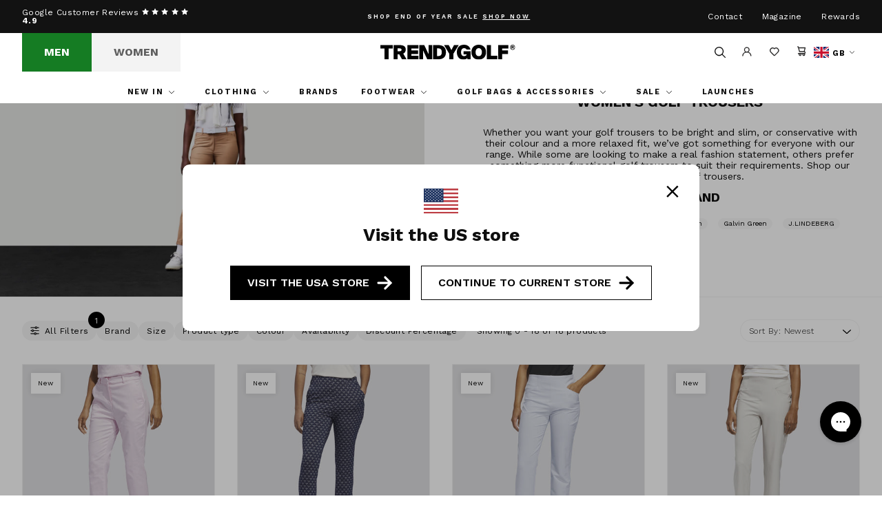

--- FILE ---
content_type: application/javascript; charset=utf-8
request_url: https://cdn-widgetsrepository.yotpo.com/v1/loader/zZ2XSzaVXhhi-4I7UGq5qg
body_size: 21627
content:

if (typeof (window) !== 'undefined' && window.performance && window.performance.mark) {
  window.performance.mark('yotpo:loader:loaded');
}
var yotpoWidgetsContainer = yotpoWidgetsContainer || { guids: {} };
(function(){
    var guid = "zZ2XSzaVXhhi-4I7UGq5qg";
    var loader = {
        loadDep: function (link, onLoad, strategy) {
            var script = document.createElement('script');
            script.onload = onLoad || function(){};
            script.src = link;
            if (strategy === 'defer') {
                script.defer = true;
            } else if (strategy === 'async') {
                script.async = true;
            }
            script.setAttribute("type", "text/javascript");
            script.setAttribute("charset", "utf-8");
            document.head.appendChild(script);
        },
        config: {
            data: {
                guid: guid
            },
            widgets: {
            
                "1074953": {
                    instanceId: "1074953",
                    instanceVersionId: "356800952",
                    templateAssetUrl: "https://cdn-widgetsrepository.yotpo.com/widget-assets/widget-referral-widget/app.v2.5.19-7355.js",
                    cssOverrideAssetUrl: "",
                    customizationCssUrl: "",
                    customizations: {
                      "background-color": "#F6F1EE",
                      "background-image-url": "https://cdn-widget-assets.yotpo.com/widget-referral-widget/customizations/defaults/background-image.jpg",
                      "customer-email-view-button-text": "Next",
                      "customer-email-view-description": "Give your friends $10 off their first order of $5, and get 500 points for each successful referral.",
                      "customer-email-view-header": "Refer a Friend",
                      "customer-email-view-input-placeholder": "Your email address",
                      "customer-email-view-title": "GIVE $10, GET 500 POINTS",
                      "customer-name-view-input-placeholder": "Your first name",
                      "default-toggle": true,
                      "description-color": "#6C6C6C",
                      "description-font-size": "16px",
                      "final-view-button-text": "REFER MORE FRIENDS",
                      "final-view-description": "Remind your friends to check their email",
                      "final-view-error-description": "We were unable to share the referral link. Go back to the previous step to try again.",
                      "final-view-error-text": "GO BACK",
                      "final-view-error-title": "Something went wrong",
                      "final-view-title": "THANKS FOR REFERRING",
                      "fonts-primary-font-name-and-url": "Poppins@600|https://cdn-widgetsrepository.yotpo.com/web-fonts/css/poppins/v1/poppins_600.css",
                      "fonts-secondary-font-name-and-url": "Poppins@400|https://cdn-widgetsrepository.yotpo.com/web-fonts/css/poppins/v1/poppins_400.css",
                      "header-color": "#000000",
                      "header-font-size": "16px",
                      "main-share-option-desktop": "main_share_email",
                      "main-share-option-mobile": "main_share_sms",
                      "more-share-ways-text": "MORE WAYS TO SHARE",
                      "next-button-background-color": "#0F8383",
                      "next-button-font-size": "16px",
                      "next-button-size": "standard",
                      "next-button-text-color": "#FFFFFF",
                      "next-button-type": "rounded_filled_rectangle",
                      "referral-history-completed-points-text": "{{points}} POINTS",
                      "referral-history-completed-status-type": "text",
                      "referral-history-confirmed-status": "Completed",
                      "referral-history-pending-status": "Pending",
                      "referral-history-redeem-text": "You can redeem your points for a reward, or apply your reward code at checkout.",
                      "referral-history-sumup-line-points-text": "{{points}} POINTS",
                      "referral-history-sumup-line-text": "Your Rewards",
                      "referral-views-button-text": "Next",
                      "referral-views-copy-link-button-text": "Copy link",
                      "referral-views-description": "Give your friends $10 off their first order of $5, and get 500 points for each successful referral.",
                      "referral-views-email-share-body": "How does a discount off your first order at {{company_name}} sound? Use the link below and once you've shopped, I'll get a reward too.\n{{referral_link}}",
                      "referral-views-email-share-subject": "Discount to a Store You'll Love!",
                      "referral-views-email-share-type": "marketing_email",
                      "referral-views-friends-input-placeholder": "Friend’s email address",
                      "referral-views-header": "Refer a Friend",
                      "referral-views-personal-email-button-text": "Share via email",
                      "referral-views-sms-button-text": "Share via SMS",
                      "referral-views-title": "GIVE $10, GET 500 POINTS",
                      "referral-views-whatsapp-button-text": "Share via WhatsApp",
                      "share-allow-copy-link": true,
                      "share-allow-email": true,
                      "share-allow-facebook": true,
                      "share-allow-sms": true,
                      "share-allow-twitter": true,
                      "share-allow-whatsapp": true,
                      "share-facebook-header": "Get a discount and shop today!",
                      "share-facebook-image-url": "",
                      "share-headline-text-color": "#6C6C6C",
                      "share-icons-color": "black",
                      "share-settings-copyLink": true,
                      "share-settings-default-checkbox": true,
                      "share-settings-default-mobile-checkbox": true,
                      "share-settings-email": true,
                      "share-settings-facebook": true,
                      "share-settings-fbMessenger": true,
                      "share-settings-mobile-copyLink": true,
                      "share-settings-mobile-email": true,
                      "share-settings-mobile-facebook": true,
                      "share-settings-mobile-fbMessenger": true,
                      "share-settings-mobile-sms": true,
                      "share-settings-mobile-twitter": true,
                      "share-settings-mobile-whatsapp": true,
                      "share-settings-twitter": true,
                      "share-settings-whatsapp": true,
                      "share-sms-message": "I love {{company_name}}! Shop using my link to get a discount {{referral_link}}",
                      "share-twitter-message": "These guys are great! Get a discount using my link: ",
                      "share-whatsapp-message": "I love {{company_name}}! Shop using my link to get a discount {{referral_link}}",
                      "tab-size": "small",
                      "tab-type": "lower_line",
                      "tab-view-primary-tab-text": "Refer a Friend",
                      "tab-view-secondary-tab-text": "Your Referrals",
                      "tile-color": "#F6F1EE",
                      "title-color": "#000000",
                      "title-font-size": "26px",
                      "view-exit-intent-enabled": false,
                      "view-exit-intent-mobile-timeout-ms": 10000,
                      "view-is-popup": false,
                      "view-layout": "left",
                      "view-popup-delay-ms": 0,
                      "view-show-customer-name": "false",
                      "view-show-popup-on-exit": false,
                      "view-show-referral-history": false,
                      "view-table-rectangular-dark-pending-color": "rgba( 0, 0, 0, 0.6 )",
                      "view-table-rectangular-light-pending-color": "#FFFFFF",
                      "view-table-selected-color": "#0F8383",
                      "view-table-theme": "dark",
                      "view-table-type": "lines"
                    },
                    staticContent: {
                      "companyName": "Trendy Golf UK",
                      "cssEditorEnabled": true,
                      "currency": "GBP",
                      "hasPrimaryFontsFeature": true,
                      "isHidden": false,
                      "isMultiCurrencyEnabled": false,
                      "merchantId": "129048",
                      "migrateTabColorToBackground": true,
                      "platformName": "shopify",
                      "referralHistoryEnabled": true,
                      "referralHost": "http://rwrd.io"
                    },
                    className: "ReferralWidget",
                    dependencyGroupId: 2
                },
            
                "1074952": {
                    instanceId: "1074952",
                    instanceVersionId: "356800935",
                    templateAssetUrl: "https://cdn-widgetsrepository.yotpo.com/widget-assets/widget-referral-widget/app.v2.5.19-7355.js",
                    cssOverrideAssetUrl: "",
                    customizationCssUrl: "",
                    customizations: {
                      "background-color": "#F6F1EE",
                      "background-image-url": "https://cdn-widget-assets.yotpo.com/widget-referral-widget/customizations/defaults/background-image.jpg",
                      "customer-email-view-button-text": "Next",
                      "customer-email-view-description": "Give your friends $10 off their first order of $5, and get 500 points for each successful referral.",
                      "customer-email-view-header": "Refer a Friend",
                      "customer-email-view-input-placeholder": "Your email address",
                      "customer-email-view-title": "GIVE $10, GET 500 POINTS",
                      "customer-name-view-input-placeholder": "Your first name",
                      "default-toggle": true,
                      "description-color": "#6C6C6C",
                      "description-font-size": "16px",
                      "final-view-button-text": "REFER MORE FRIENDS",
                      "final-view-description": "Remind your friends to check their email",
                      "final-view-error-description": "We were unable to share the referral link. Go back to the previous step to try again.",
                      "final-view-error-text": "GO BACK",
                      "final-view-error-title": "Something went wrong",
                      "final-view-title": "THANKS FOR REFERRING",
                      "fonts-primary-font-name-and-url": "Poppins@600|https://cdn-widgetsrepository.yotpo.com/web-fonts/css/poppins/v1/poppins_600.css",
                      "fonts-secondary-font-name-and-url": "Poppins@400|https://cdn-widgetsrepository.yotpo.com/web-fonts/css/poppins/v1/poppins_400.css",
                      "header-color": "#000000",
                      "header-font-size": "16px",
                      "main-share-option-desktop": "main_share_email",
                      "main-share-option-mobile": "main_share_sms",
                      "more-share-ways-text": "MORE WAYS TO SHARE",
                      "next-button-background-color": "#0F8383",
                      "next-button-font-size": "16px",
                      "next-button-size": "standard",
                      "next-button-text-color": "#FFFFFF",
                      "next-button-type": "rounded_filled_rectangle",
                      "referral-history-completed-points-text": "{{points}} POINTS",
                      "referral-history-completed-status-type": "text",
                      "referral-history-confirmed-status": "Completed",
                      "referral-history-pending-status": "Pending",
                      "referral-history-redeem-text": "You can redeem your points for a reward, or apply your reward code at checkout.",
                      "referral-history-sumup-line-points-text": "{{points}} POINTS",
                      "referral-history-sumup-line-text": "Your Rewards",
                      "referral-views-button-text": "Next",
                      "referral-views-copy-link-button-text": "Copy link",
                      "referral-views-description": "Give your friends $10 off their first order of $5, and get 500 points for each successful referral.",
                      "referral-views-email-share-body": "How does a discount off your first order at {{company_name}} sound? Use the link below and once you've shopped, I'll get a reward too.\n{{referral_link}}",
                      "referral-views-email-share-subject": "Discount to a Store You'll Love!",
                      "referral-views-email-share-type": "marketing_email",
                      "referral-views-friends-input-placeholder": "Friend’s email address",
                      "referral-views-header": "Refer a Friend",
                      "referral-views-personal-email-button-text": "Share via email",
                      "referral-views-sms-button-text": "Share via SMS",
                      "referral-views-title": "GIVE $10, GET 500 POINTS",
                      "referral-views-whatsapp-button-text": "Share via WhatsApp",
                      "share-allow-copy-link": true,
                      "share-allow-email": true,
                      "share-allow-facebook": true,
                      "share-allow-sms": true,
                      "share-allow-twitter": true,
                      "share-allow-whatsapp": true,
                      "share-facebook-header": "Get a discount and shop today!",
                      "share-facebook-image-url": "",
                      "share-headline-text-color": "#6C6C6C",
                      "share-icons-color": "black",
                      "share-settings-copyLink": true,
                      "share-settings-default-checkbox": true,
                      "share-settings-default-mobile-checkbox": true,
                      "share-settings-email": true,
                      "share-settings-facebook": true,
                      "share-settings-fbMessenger": true,
                      "share-settings-mobile-copyLink": true,
                      "share-settings-mobile-email": true,
                      "share-settings-mobile-facebook": true,
                      "share-settings-mobile-fbMessenger": true,
                      "share-settings-mobile-sms": true,
                      "share-settings-mobile-twitter": true,
                      "share-settings-mobile-whatsapp": true,
                      "share-settings-twitter": true,
                      "share-settings-whatsapp": true,
                      "share-sms-message": "I love {{company_name}}! Shop using my link to get a discount {{referral_link}}",
                      "share-twitter-message": "These guys are great! Get a discount using my link: ",
                      "share-whatsapp-message": "I love {{company_name}}! Shop using my link to get a discount {{referral_link}}",
                      "tab-size": "small",
                      "tab-type": "lower_line",
                      "tab-view-primary-tab-text": "Refer a Friend",
                      "tab-view-secondary-tab-text": "Your Referrals",
                      "tile-color": "#F6F1EE",
                      "title-color": "#000000",
                      "title-font-size": "26px",
                      "view-exit-intent-enabled": false,
                      "view-exit-intent-mobile-timeout-ms": 10000,
                      "view-is-popup": false,
                      "view-layout": "left",
                      "view-popup-delay-ms": 0,
                      "view-show-customer-name": "false",
                      "view-show-popup-on-exit": false,
                      "view-show-referral-history": false,
                      "view-table-rectangular-dark-pending-color": "rgba( 0, 0, 0, 0.6 )",
                      "view-table-rectangular-light-pending-color": "#FFFFFF",
                      "view-table-selected-color": "#0F8383",
                      "view-table-theme": "dark",
                      "view-table-type": "lines"
                    },
                    staticContent: {
                      "companyName": "Trendy Golf UK",
                      "cssEditorEnabled": true,
                      "currency": "GBP",
                      "hasPrimaryFontsFeature": true,
                      "isHidden": false,
                      "isMultiCurrencyEnabled": false,
                      "merchantId": "129048",
                      "migrateTabColorToBackground": true,
                      "platformName": "shopify",
                      "referralHistoryEnabled": true,
                      "referralHost": "http://rwrd.io"
                    },
                    className: "ReferralWidget",
                    dependencyGroupId: 2
                },
            
                "590012": {
                    instanceId: "590012",
                    instanceVersionId: "433405152",
                    templateAssetUrl: "https://cdn-widgetsrepository.yotpo.com/widget-assets/widget-my-rewards/app.v1.4.17-7427.js",
                    cssOverrideAssetUrl: "",
                    customizationCssUrl: "",
                    customizations: {
                      "layout-background-color": "#F6F1EE",
                      "logged-in-description-color": "#0F8383",
                      "logged-in-description-font-size": "22",
                      "logged-in-description-text": "{{current_point_balance}} points",
                      "logged-in-description-tier-status-text": "{{current_vip_tier_name}} tier",
                      "logged-in-headline-color": "#000000",
                      "logged-in-headline-font-size": "40",
                      "logged-in-headline-text": "Hi {{first_name}}!",
                      "logged-in-primary-button-cta-type": "redemptionWidget",
                      "logged-in-primary-button-text": "Redeem points",
                      "logged-in-secondary-button-text": "Rewards history",
                      "logged-out-headline-color": "#000000",
                      "logged-out-headline-font-size": "26",
                      "logged-out-headline-text": "How it Works",
                      "primary-button-background-color": "#000000",
                      "primary-button-text-color": "#FFFFFF",
                      "primary-button-type": "rounded_filled_rectangle",
                      "primary-font-name-and-url": "Poppins@600|https://cdn-widgetsrepository.yotpo.com/web-fonts/css/poppins/v1/poppins_600.css",
                      "reward-step-1-displayname": "Step 1",
                      "reward-step-1-settings-description": "Create an account and\nearn 100 points.",
                      "reward-step-1-settings-description-color": "#6C6C6C",
                      "reward-step-1-settings-description-font-size": "16",
                      "reward-step-1-settings-icon": "default",
                      "reward-step-1-settings-icon-color": "#000000",
                      "reward-step-1-settings-title": "Sign up",
                      "reward-step-1-settings-title-color": "#000000",
                      "reward-step-1-settings-title-font-size": "20",
                      "reward-step-2-displayname": "Step 2",
                      "reward-step-2-settings-description": "Earn points every time\nyou shop.",
                      "reward-step-2-settings-description-color": "#6C6C6C",
                      "reward-step-2-settings-description-font-size": "16",
                      "reward-step-2-settings-icon": "default",
                      "reward-step-2-settings-icon-color": "#000000",
                      "reward-step-2-settings-title": "Earn points",
                      "reward-step-2-settings-title-color": "#000000",
                      "reward-step-2-settings-title-font-size": "20",
                      "reward-step-3-displayname": "Step 3",
                      "reward-step-3-settings-description": "Redeem points for\nexclusive rewards.",
                      "reward-step-3-settings-description-color": "#6C6C6C",
                      "reward-step-3-settings-description-font-size": "16",
                      "reward-step-3-settings-icon": "default",
                      "reward-step-3-settings-icon-color": "#000000",
                      "reward-step-3-settings-title": "Redeem points",
                      "reward-step-3-settings-title-color": "#000000",
                      "reward-step-3-settings-title-font-size": "20",
                      "rewards-history-approved-text": "Approved",
                      "rewards-history-background-color": "rgba(0,0,0,0.79)",
                      "rewards-history-headline-color": "#000000",
                      "rewards-history-headline-font-size": "26",
                      "rewards-history-headline-text": "Rewards History",
                      "rewards-history-pending-text": "Pending",
                      "rewards-history-refunded-text": "Refunded",
                      "rewards-history-reversed-text": "Reversed",
                      "rewards-history-table-action-col-text": "Action",
                      "rewards-history-table-date-col-text": "Date",
                      "rewards-history-table-expiration-col-text": "Points expire on",
                      "rewards-history-table-points-col-text": "Points",
                      "rewards-history-table-status-col-text": "Status",
                      "rewards-history-table-store-col-text": "Store",
                      "secondary-button-background-color": "#000000",
                      "secondary-button-text-color": "#000000",
                      "secondary-button-type": "rounded_rectangle",
                      "secondary-font-name-and-url": "Poppins@400|https://cdn-widgetsrepository.yotpo.com/web-fonts/css/poppins/v1/poppins_400.css",
                      "show-logged-in-description-points-balance": true,
                      "show-logged-in-description-tier-status": true,
                      "view-grid-points-column-color": "#0F8383",
                      "view-grid-rectangular-background-color": "#F6F1EE",
                      "view-grid-type": "border"
                    },
                    staticContent: {
                      "cssEditorEnabled": true,
                      "currency": "GBP",
                      "isHidden": false,
                      "isMultiCurrencyEnabled": false,
                      "isMultiStoreMerchant": false,
                      "isVipTiersEnabled": true,
                      "merchantId": "129048",
                      "platformName": "shopify",
                      "storeId": "artNKHAT0lMmnoENLJj0xZCkTK19ympOA4lWCFUv"
                    },
                    className: "MyRewardsWidget",
                    dependencyGroupId: 2
                },
            
                "590010": {
                    instanceId: "590010",
                    instanceVersionId: "466675713",
                    templateAssetUrl: "https://cdn-widgetsrepository.yotpo.com/widget-assets/widget-hero-section/app.v1.8.0-7479.js",
                    cssOverrideAssetUrl: "",
                    customizationCssUrl: "",
                    customizations: {
                      "background-image-url": "https://cdn-widget-assets.yotpo.com/widget-hero-section/customizations/defaults/background-image.jpg",
                      "description-color": "#000000",
                      "description-font-size": "16",
                      "description-text-logged-in": "As a member, you'll earn points and exclusive rewards every time you shop.",
                      "description-text-logged-out": "Become a member and earn points and exclusive rewards every time you shop.",
                      "headline-color": "#000000",
                      "headline-font-size": "26",
                      "headline-text-logged-in": "Welcome to the club",
                      "headline-text-logged-out": "Join the club",
                      "login-button-color": "#000000",
                      "login-button-text": "LOG IN",
                      "login-button-text-color": "#000000",
                      "login-button-type": "rounded_rectangle",
                      "mobile-background-image-url": "https://cdn-widget-assets.yotpo.com/widget-hero-section/customizations/defaults/background-image-mobile.png",
                      "primary-font-name-and-url": "Poppins@600|https://cdn-widgetsrepository.yotpo.com/web-fonts/css/poppins/v1/poppins_600.css",
                      "register-button-color": "#000000",
                      "register-button-text": "JOIN NOW",
                      "register-button-text-color": "#ffffff",
                      "register-button-type": "rounded_filled_rectangle",
                      "secondary-font-name-and-url": "Poppins@400|https://cdn-widgetsrepository.yotpo.com/web-fonts/css/poppins/v1/poppins_400.css",
                      "text-background-color": "#D2E3E3",
                      "text-background-show-on-desktop": "true",
                      "text-background-show-on-mobile": "true",
                      "view-layout": "left-layout"
                    },
                    staticContent: {
                      "cssEditorEnabled": true,
                      "isHidden": false,
                      "merchantId": "129048",
                      "platformName": "shopify",
                      "storeId": "artNKHAT0lMmnoENLJj0xZCkTK19ympOA4lWCFUv",
                      "storeLoginUrl": "//trendy-golf-uk.myshopify.com/account/login",
                      "storeRegistrationUrl": "//trendy-golf-uk.myshopify.com/account/register"
                    },
                    className: "HeroSectionWidget",
                    dependencyGroupId: 2
                },
            
                "590009": {
                    instanceId: "590009",
                    instanceVersionId: "466728174",
                    templateAssetUrl: "https://cdn-widgetsrepository.yotpo.com/widget-assets/widget-loyalty-campaigns/app.v1.2.14-7481.js",
                    cssOverrideAssetUrl: "",
                    customizationCssUrl: "",
                    customizations: {
                      "campaign-description-font-color": "#6C6C6C",
                      "campaign-description-size": "16px",
                      "campaign-item-1417066-action-tile-action-text": "Sign up for texts",
                      "campaign-item-1417066-action-tile-title": "Earn 1 point when you sign up for text messages!",
                      "campaign-item-1417066-background-color": "transparent",
                      "campaign-item-1417066-background-image-color-overlay": "rgba(0, 0, 0, .4)",
                      "campaign-item-1417066-background-type": "color",
                      "campaign-item-1417066-border-color": "#BCBCBC",
                      "campaign-item-1417066-description-font-color": "#6c6c6c",
                      "campaign-item-1417066-description-font-size": "16",
                      "campaign-item-1417066-exclude_audience_names": [],
                      "campaign-item-1417066-icon-color": "#60a3a3",
                      "campaign-item-1417066-icon-type": "defaultIcon",
                      "campaign-item-1417066-include_audience_ids": "79653",
                      "campaign-item-1417066-include_audience_names": [
                        "TEST"
                      ],
                      "campaign-item-1417066-special-reward-enabled": "false",
                      "campaign-item-1417066-special-reward-headline-background-color": "#D2E3E3",
                      "campaign-item-1417066-special-reward-headline-text": "Just for you!",
                      "campaign-item-1417066-special-reward-headline-title-font-color": "#000000",
                      "campaign-item-1417066-special-reward-headline-title-font-size": "12",
                      "campaign-item-1417066-special-reward-tile-border-color": "#000000",
                      "campaign-item-1417066-tile-description": "Sign up for texts",
                      "campaign-item-1417066-tile-reward": "1 point",
                      "campaign-item-1417066-title-font-color": "#000000",
                      "campaign-item-1417066-title-font-size": "18",
                      "campaign-item-1417066-type": "SmsSignUpCampaign",
                      "campaign-title-font-color": "#000000",
                      "campaign-title-size": "20px",
                      "completed-tile-headline": "Completed",
                      "completed-tile-message": "You've already used this option",
                      "container-headline": "Ways to Earn",
                      "general-hover-tile-button-color": "#000000",
                      "general-hover-tile-button-text-color": "#FFFFFF",
                      "general-hover-tile-button-type": "rounded_filled_rectangle",
                      "general-hover-tile-color-overlay": "#D2E3E3",
                      "general-hover-tile-text-color": "#000000",
                      "headline-font-color": "#000000",
                      "headline-font-size": "26px",
                      "logged-out-is-redirect-after-login-to-current-page": "true",
                      "logged-out-message": "Already a member?",
                      "logged-out-sign-in-text": "Log in",
                      "logged-out-sign-up-text": "Sign up",
                      "main-text-font-name-and-url": "Poppins@600|https://cdn-widgetsrepository.yotpo.com/web-fonts/css/poppins/v1/poppins_600.css",
                      "secondary-text-font-name-and-url": "Poppins@400|https://cdn-widgetsrepository.yotpo.com/web-fonts/css/poppins/v1/poppins_400.css",
                      "selected-audiences": "1",
                      "selected-extensions": [
                        "1417066"
                      ],
                      "special-reward-enabled": "false",
                      "special-reward-headline-background-color": "#D2E3E3",
                      "special-reward-headline-text": "Special for you",
                      "special-reward-headline-title-font-color": "#000000",
                      "special-reward-headline-title-font-size": "12",
                      "special-reward-tile-border-color": "#000000",
                      "tile-border-color": "#BCBCBC",
                      "tile-spacing-type": "small",
                      "tiles-background-color": "#FFFFFF",
                      "time-between-rewards-days": "You'll be eligible again in *|days|* days",
                      "time-between-rewards-hours": "You'll be eligible again in *|hours|* hours"
                    },
                    staticContent: {
                      "companyName": "Trendy Golf UK",
                      "cssEditorEnabled": true,
                      "currency": "GBP",
                      "facebookAppId": "1647129615540489",
                      "isHidden": false,
                      "isMultiCurrencyEnabled": false,
                      "isSegmentationsPickerEnabled": true,
                      "merchantId": "129048",
                      "platformName": "shopify",
                      "storeAccountLoginUrl": "//trendy-golf-uk.myshopify.com/account/login",
                      "storeAccountRegistrationUrl": "//trendy-golf-uk.myshopify.com/account/register",
                      "storeId": "artNKHAT0lMmnoENLJj0xZCkTK19ympOA4lWCFUv"
                    },
                    className: "CampaignWidget",
                    dependencyGroupId: 2
                },
            
                "590008": {
                    instanceId: "590008",
                    instanceVersionId: "356747526",
                    templateAssetUrl: "https://cdn-widgetsrepository.yotpo.com/widget-assets/widget-visual-redemption/app.v1.1.5-7351.js",
                    cssOverrideAssetUrl: "",
                    customizationCssUrl: "",
                    customizations: {
                      "description-color": "#6C6C6C",
                      "description-font-size": "16",
                      "headline-color": "#000000",
                      "headline-font-size": "26",
                      "layout-background-color": "#F6F1EE",
                      "primary-font-name-and-url": "Poppins@600|https://cdn-widgetsrepository.yotpo.com/web-fonts/css/poppins/v1/poppins_600.css",
                      "redemption-1-displayname": "Tile 1",
                      "redemption-1-settings-cost": "0 points",
                      "redemption-1-settings-cost-color": "#6C6C6C",
                      "redemption-1-settings-cost-font-size": "16",
                      "redemption-1-settings-frame-color": "#BCBCBC",
                      "redemption-1-settings-reward": "$0 off",
                      "redemption-1-settings-reward-color": "#000000",
                      "redemption-1-settings-reward-font-size": "20",
                      "redemption-2-displayname": "Tile 2",
                      "redemption-2-settings-cost": "0 points",
                      "redemption-2-settings-cost-color": "#6C6C6C",
                      "redemption-2-settings-cost-font-size": "16",
                      "redemption-2-settings-frame-color": "#BCBCBC",
                      "redemption-2-settings-reward": "$0 off",
                      "redemption-2-settings-reward-color": "#000000",
                      "redemption-2-settings-reward-font-size": "20",
                      "redemption-3-displayname": "Tile 3",
                      "redemption-3-settings-cost": "0 points",
                      "redemption-3-settings-cost-color": "#6C6C6C",
                      "redemption-3-settings-cost-font-size": "16",
                      "redemption-3-settings-frame-color": "#BCBCBC",
                      "redemption-3-settings-reward": "$0 off",
                      "redemption-3-settings-reward-color": "#000000",
                      "redemption-3-settings-reward-font-size": "20",
                      "rule-color": "#000000",
                      "rule-dots-color": "#6C6C6C",
                      "rule-font-size": "16",
                      "secondary-font-name-and-url": "Poppins@400|https://cdn-widgetsrepository.yotpo.com/web-fonts/css/poppins/v1/poppins_400.css",
                      "selected-extensions": [
                        "1",
                        "2",
                        "3"
                      ],
                      "view-layout": "full-layout",
                      "visual-redemption-description": "Redeeming your points is easy! Just log in, and choose an eligible reward at checkout.",
                      "visual-redemption-headline": "How to Use Your Points",
                      "visual-redemption-rule": "100 points equals $1"
                    },
                    staticContent: {
                      "cssEditorEnabled": true,
                      "currency": "GBP",
                      "isHidden": false,
                      "isMultiCurrencyEnabled": false,
                      "platformName": "shopify",
                      "storeId": "artNKHAT0lMmnoENLJj0xZCkTK19ympOA4lWCFUv"
                    },
                    className: "VisualRedemptionWidget",
                    dependencyGroupId: 2
                },
            
                "590007": {
                    instanceId: "590007",
                    instanceVersionId: "466701047",
                    templateAssetUrl: "https://cdn-widgetsrepository.yotpo.com/widget-assets/widget-coupons-redemption/app.v1.1.27-7480.js",
                    cssOverrideAssetUrl: "",
                    customizationCssUrl: "",
                    customizations: {
                      "confirmation-step-cancel-option": "No",
                      "confirmation-step-confirm-option": "Yes",
                      "confirmation-step-title": "Are you sure?",
                      "coupon-background-type": "no-background",
                      "coupon-code-copied-message-body": "Thank you for redeeming your points. Please paste the code at checkout",
                      "coupon-code-copied-message-color": "#707997",
                      "coupon-code-copied-message-title": "",
                      "coupons-redemption-description": "Redeeming your points is easy! Just click Redeem my points, and select an eligible reward.",
                      "coupons-redemption-headline": "How to Use Your Points",
                      "coupons-redemption-rule": "100 points equals $1",
                      "description-color": "#6C6C6C",
                      "description-font-size": "16",
                      "discount-bigger-than-subscription-cost-text": "Your next subscription is lower than the redemption amount",
                      "donate-button-text": "Donate",
                      "donation-success-message-body": "Thank you for donating ${{donation_amount}} to {{company_name}}",
                      "donation-success-message-color": "#707997",
                      "donation-success-message-title": "Success",
                      "error-message-color": "#f04860",
                      "error-message-title": "",
                      "headline-color": "#000000",
                      "headline-font-size": "26",
                      "layout-background-color": "#F6F1EE",
                      "login-button-color": "#0F8383",
                      "login-button-text": "Redeem my points",
                      "login-button-text-color": "white",
                      "login-button-type": "rounded_filled_rectangle",
                      "message-font-size": "14",
                      "missing-points-amount-text": "You don't have enough points to redeem",
                      "next-subscription-headline-text": "NEXT ORDER",
                      "next-subscription-subtitle-text": "{{product_name}} {{next_order_amount}}",
                      "no-subscription-subtitle-text": "No ongoing subscriptions",
                      "point-balance-text": "You have {{current_point_balance}} points",
                      "points-balance-color": "#000000",
                      "points-balance-font-size": "16",
                      "points-balance-number-color": "#0F8383",
                      "primary-font-name-and-url": "Poppins@600|https://fonts.googleapis.com/css?family=Poppins:600\u0026display=swap",
                      "redeem-button-color": "#0F8383",
                      "redeem-button-text": "Redeem",
                      "redeem-button-text-color": "#FFFFFF",
                      "redeem-button-type": "rounded_filled_rectangle",
                      "redeem-frame-color": "#BCBCBC",
                      "rule-color": "#000000",
                      "rule-dots-color": "#6C6C6C",
                      "rule-font-size": "16",
                      "secondary-font-name-and-url": "Poppins@400|https://fonts.googleapis.com/css?family=Poppins:400\u0026display=swap",
                      "selected-extensions": [],
                      "selected-redemptions-modes": "regular",
                      "subscription-coupon-applied-message-body": "The discount was applied to your upcoming subscription order. You’ll be able to get another discount once the next order is processed.",
                      "subscription-coupon-applied-message-color": "#707997",
                      "subscription-coupon-applied-message-title": "",
                      "subscription-divider-color": "#c2cdf4",
                      "subscription-headline-color": "#666d8b",
                      "subscription-headline-font-size": "14",
                      "subscription-points-headline-text": "YOUR POINT BALANCE",
                      "subscription-points-subtitle-text": "{{current_point_balance}} Points",
                      "subscription-redemptions-description": "Choose a discount option that will automatically apply to your next subscription order.",
                      "subscription-redemptions-headline": "Redeem for Subscription Discount",
                      "subscription-subtitle-color": "#768cdc",
                      "subscription-subtitle-font-size": "20",
                      "view-layout": "full-layout"
                    },
                    staticContent: {
                      "cssEditorEnabled": true,
                      "currency": "GBP",
                      "isHidden": false,
                      "isMultiCurrencyEnabled": false,
                      "merchantId": "129048",
                      "platformName": "shopify",
                      "storeId": "artNKHAT0lMmnoENLJj0xZCkTK19ympOA4lWCFUv",
                      "storeLoginUrl": "/account/login",
                      "subunitsPerUnit": 100
                    },
                    className: "CouponsRedemptionWidget",
                    dependencyGroupId: 2
                },
            
                "590006": {
                    instanceId: "590006",
                    instanceVersionId: "466780923",
                    templateAssetUrl: "https://cdn-widgetsrepository.yotpo.com/widget-assets/widget-vip-tiers/app.v2.4.3-7485.js",
                    cssOverrideAssetUrl: "",
                    customizationCssUrl: "",
                    customizations: {
                      "background-color": "#FFFFFF",
                      "background-enabled": "true",
                      "benefits-font-size": "14px",
                      "benefits-icon-color": "#89BABA",
                      "benefits-icon-type": "default",
                      "benefits-text-color": "#000000",
                      "card-background-border-color": "#BCBCBC",
                      "card-background-color": "#FFFFFF",
                      "card-background-shadow": "false",
                      "card-separator-color": "#BCBCBC",
                      "card-separator-enabled": "false",
                      "current-status-bg-color": "#D2E3E3",
                      "current-status-text-color": "#000000",
                      "current-tier-border-color": "#000000",
                      "grid-lines-color": "#ACB5D4",
                      "headline-font-size": "26px",
                      "headline-text-color": "#000000",
                      "layout": "card",
                      "primary-font-name-and-url": "Poppins@600|https://fonts.googleapis.com/css?family=Poppins:600\u0026display=swap",
                      "progress-bar-current-status": "{{amount_spent}} Spent",
                      "progress-bar-enabled": "false",
                      "progress-bar-headline-font-size": "14px",
                      "progress-bar-primary-color": "#000000",
                      "progress-bar-secondary-color": "#0F8383",
                      "progress-bar-summary-current": "You have {{current_vip_tier_name}} through the next earning period.",
                      "progress-bar-summary-font-size": "14px",
                      "progress-bar-summary-maintain": "Spend {{spend_needed}} by {{tier_expiration_date}} to maintain {{current_vip_tier_name}}",
                      "progress-bar-summary-next": "Spend {{spend_needed}} to unlock {{next_vip_tier_name}}.",
                      "progress-bar-tier-status": "Tier status",
                      "progress-bar-you": "YOU",
                      "secondary-font-name-and-url": "Poppins@400|https://fonts.googleapis.com/css?family=Poppins:400\u0026display=swap",
                      "selected-extensions": [
                        "20134",
                        "20135",
                        "20136",
                        "20137"
                      ],
                      "show-less-text": "- See less",
                      "show-more-text": "+ See more",
                      "tier-spacing": "small",
                      "tiers-20134-design-header-bg-color": "#FFFFFF",
                      "tiers-20134-design-icon-fill-color": "#0F8383",
                      "tiers-20134-design-icon-type": "default",
                      "tiers-20134-design-icon-url": "",
                      "tiers-20134-design-include-header-bg": "false",
                      "tiers-20134-design-name-font-size": "20px",
                      "tiers-20134-design-name-text-color": "#000000",
                      "tiers-20134-design-threshold-font-size": "16px",
                      "tiers-20134-design-threshold-text-color": "#6C6C6C",
                      "tiers-20134-text-benefits": "Benefit 1||Benefit 2||Benefit 3",
                      "tiers-20134-text-name": "Bronze",
                      "tiers-20134-text-rank": 1,
                      "tiers-20134-text-threshold": "",
                      "tiers-20135-design-header-bg-color": "#FFFFFF",
                      "tiers-20135-design-icon-fill-color": "#0F8383",
                      "tiers-20135-design-icon-type": "default",
                      "tiers-20135-design-icon-url": "",
                      "tiers-20135-design-include-header-bg": "false",
                      "tiers-20135-design-name-font-size": "20px",
                      "tiers-20135-design-name-text-color": "#000000",
                      "tiers-20135-design-threshold-font-size": "16px",
                      "tiers-20135-design-threshold-text-color": "#6C6C6C",
                      "tiers-20135-text-benefits": "Benefit 1||Benefit 2||Benefit 3",
                      "tiers-20135-text-name": "Silver",
                      "tiers-20135-text-rank": 2,
                      "tiers-20135-text-threshold": "Spend {{amount_spent}}",
                      "tiers-20136-design-header-bg-color": "#FFFFFF",
                      "tiers-20136-design-icon-fill-color": "#0F8383",
                      "tiers-20136-design-icon-type": "default",
                      "tiers-20136-design-icon-url": "",
                      "tiers-20136-design-include-header-bg": "false",
                      "tiers-20136-design-name-font-size": "20px",
                      "tiers-20136-design-name-text-color": "#000000",
                      "tiers-20136-design-threshold-font-size": "16px",
                      "tiers-20136-design-threshold-text-color": "#6C6C6C",
                      "tiers-20136-text-benefits": "Benefit 1||Benefit 2||Benefit 3",
                      "tiers-20136-text-name": "Gold",
                      "tiers-20136-text-rank": 3,
                      "tiers-20136-text-threshold": "Spend {{amount_spent}}",
                      "tiers-20137-design-header-bg-color": "#FFFFFF",
                      "tiers-20137-design-icon-fill-color": "#0F8383",
                      "tiers-20137-design-icon-type": "default",
                      "tiers-20137-design-icon-url": "",
                      "tiers-20137-design-include-header-bg": "false",
                      "tiers-20137-design-name-font-size": "20px",
                      "tiers-20137-design-name-text-color": "#000000",
                      "tiers-20137-design-threshold-font-size": "16px",
                      "tiers-20137-design-threshold-text-color": "#6C6C6C",
                      "tiers-20137-text-benefits": "Benefit 1||Benefit 2||Benefit 3",
                      "tiers-20137-text-name": "Black",
                      "tiers-20137-text-rank": 4,
                      "tiers-20137-text-threshold": "Spend {{amount_spent}}",
                      "widget-headline": "VIPs Earn Even More"
                    },
                    staticContent: {
                      "cssEditorEnabled": true,
                      "currency": "GBP",
                      "isHidden": false,
                      "isMultiCurrencyEnabled": false,
                      "merchantId": "129048",
                      "platformName": "shopify",
                      "storeId": "artNKHAT0lMmnoENLJj0xZCkTK19ympOA4lWCFUv"
                    },
                    className: "VipTiersWidget",
                    dependencyGroupId: 2
                },
            
                "590005": {
                    instanceId: "590005",
                    instanceVersionId: "353549166",
                    templateAssetUrl: "https://cdn-widgetsrepository.yotpo.com/widget-assets/widget-loyalty-page/app.v0.7.1-7312.js",
                    cssOverrideAssetUrl: "",
                    customizationCssUrl: "",
                    customizations: {
                      "headline-color": "#000000",
                      "headline-font-size": "26",
                      "page-background-color": "",
                      "primary-font-name-and-url": "Poppins@600|https://cdn-widgetsrepository.yotpo.com/web-fonts/css/poppins/v1/poppins_600.css",
                      "secondary-font-name-and-url": "Poppins@400|https://cdn-widgetsrepository.yotpo.com/web-fonts/css/poppins/v1/poppins_400.css",
                      "selected-widgets-ids": [
                        "590010",
                        "590012",
                        "590009",
                        "590008",
                        "590006",
                        "1074953"
                      ],
                      "widget-1074953-type": "ReferralWidget",
                      "widget-590006-type": "VipTiersWidget",
                      "widget-590008-type": "VisualRedemptionWidget",
                      "widget-590009-type": "CampaignWidget",
                      "widget-590010-type": "HeroSectionWidget",
                      "widget-590012-type": "MyRewardsWidget"
                    },
                    staticContent: {
                      "isHidden": false,
                      "platformName": "shopify",
                      "storeId": "artNKHAT0lMmnoENLJj0xZCkTK19ympOA4lWCFUv"
                    },
                    className: "LoyaltyPageWidget",
                    dependencyGroupId: null
                },
            
                "488914": {
                    instanceId: "488914",
                    instanceVersionId: "192926041",
                    templateAssetUrl: "https://cdn-widgetsrepository.yotpo.com/widget-assets/widget-customer-preview/app.v0.2.6-6145.js",
                    cssOverrideAssetUrl: "",
                    customizationCssUrl: "",
                    customizations: {
                      "view-background-color": "transparent",
                      "view-primary-color": "#2e4f7c",
                      "view-primary-font": "Nunito Sans@700|https://cdn-widgetsrepository.yotpo.com/web-fonts/css/nunito_sans/v1/nunito_sans_700.css",
                      "view-text-color": "#202020",
                      "welcome-text": "Good morning"
                    },
                    staticContent: {
                      "currency": "USD",
                      "hideIfMatchingQueryParam": [
                        "oseid"
                      ],
                      "isHidden": true,
                      "platformName": "shopify",
                      "selfExecutable": true,
                      "storeId": "artNKHAT0lMmnoENLJj0xZCkTK19ympOA4lWCFUv",
                      "storeLoginUrl": "http://trendy-golf-uk.myshopify.com/account/login",
                      "storeRegistrationUrl": "http://trendy-golf-uk.myshopify.com/account/register",
                      "storeRewardsPageUrl": "http://trendy-golf-uk.myshopify.com/pages/rewards",
                      "urlMatch": "^(?!.*\\.yotpo\\.com).*$"
                    },
                    className: "CustomerPreview",
                    dependencyGroupId: null
                },
            
                "368870": {
                    instanceId: "368870",
                    instanceVersionId: "328713932",
                    templateAssetUrl: "https://cdn-widgetsrepository.yotpo.com/widget-assets/widget-referral-widget/app.v1.8.1-4652.js",
                    cssOverrideAssetUrl: "",
                    customizationCssUrl: "",
                    customizations: {
                      "background-color": "rgba( 255, 255, 255, 1 )",
                      "background-image-url": "https://cdn-widget-assets.yotpo.com/static_assets/zZ2XSzaVXhhi-4I7UGq5qg/images/image_2023_03_27_08_58_13_023",
                      "customer-email-view-button-text": "Next",
                      "customer-email-view-description": "Give your friends £15 off on their first order of £140.00+ and get £15 (in points) for each successful referral.\t\t",
                      "customer-email-view-header": "Refer a Friend",
                      "customer-email-view-input-placeholder": "Your email address",
                      "customer-email-view-title": "Give £15, Get £15\t\t",
                      "customer-name-view-input-placeholder": "Your name",
                      "default-toggle": true,
                      "description-color": "rgba(255,255,255,1)",
                      "description-font-size": "20px",
                      "final-view-button-text": "REFER MORE FRIENDS",
                      "final-view-description": "Remind your friends to check their emails",
                      "final-view-error-description": "We were unable to send the referral link",
                      "final-view-error-text": "GO BACK",
                      "final-view-error-title": "SOMETHING WENT WRONG",
                      "final-view-title": "THANKS FOR REFERRING",
                      "fonts-primary-font-name-and-url": "AktivGrotesk-500@500|https://cdn.shopify.com/s/files/1/0709/0300/5468/files/AktivGrotesk-Medium.ttf?v=1679906039",
                      "fonts-secondary-font-name-and-url": "AktivGrotesk-500@500|https://cdn.shopify.com/s/files/1/0709/0300/5468/files/AktivGrotesk-Medium.ttf?v=1679906039",
                      "header-color": "rgba(255,255,255,1)",
                      "header-font-size": "18px",
                      "main-share-option-desktop": "main_share_email",
                      "main-share-option-mobile": "main_share_sms",
                      "next-button-background-color": "rgba(255,255,255,1)",
                      "next-button-font-size": "18px",
                      "next-button-size": "standard",
                      "next-button-text-color": "rgba(255,255,255,1)",
                      "next-button-type": "rectangular_outline",
                      "referral-history-completed-points-text": "{{points}} POINTS",
                      "referral-history-completed-status-type": "text",
                      "referral-history-confirmed-status": "COMPLETED",
                      "referral-history-pending-status": "PENDING",
                      "referral-history-redeem-text": "To redeem your points, simply apply your discount at checkout.",
                      "referral-history-sumup-line-points-text": "{{points}} POINTS",
                      "referral-history-sumup-line-text": "Your Rewards",
                      "referral-views-button-text": "Next",
                      "referral-views-copy-link-button-text": "COPY LINK",
                      "referral-views-description": "Give your friends £15 off on their first order of £140.00+ and get £15 (in points) for each successful referral.\t\t",
                      "referral-views-email-share-body": "How does a discount off your first order at {{company_name}} sound? Use the link below and once you've shopped, I'll get a reward too.\n{{referral_link}}",
                      "referral-views-email-share-subject": "Discount to a Store You'll Love!",
                      "referral-views-email-share-type": "marketing_email",
                      "referral-views-friends-input-placeholder": "Friend’s email address",
                      "referral-views-header": "Refer a Friend",
                      "referral-views-personal-email-button-text": "SEND VIA MY EMAIL",
                      "referral-views-sms-button-text": "SEND VIA SMS",
                      "referral-views-title": "Give £15, Get £15\t\t",
                      "referral-views-whatsapp-button-text": "SEND VIA WHATSAPP",
                      "share-allow-copy-link": true,
                      "share-allow-email": true,
                      "share-allow-facebook": true,
                      "share-allow-sms": true,
                      "share-allow-twitter": true,
                      "share-allow-whatsapp": true,
                      "share-facebook-header": "Earn A Discount When You Shop Today!",
                      "share-facebook-image-url": "",
                      "share-icons-color": "rgba(255,255,255,1)",
                      "share-settings-copyLink": true,
                      "share-settings-default-checkbox": true,
                      "share-settings-default-mobile-checkbox": true,
                      "share-settings-email": true,
                      "share-settings-facebook": true,
                      "share-settings-fbMessenger": true,
                      "share-settings-mobile-copyLink": true,
                      "share-settings-mobile-email": true,
                      "share-settings-mobile-facebook": true,
                      "share-settings-mobile-fbMessenger": true,
                      "share-settings-mobile-sms": true,
                      "share-settings-mobile-twitter": true,
                      "share-settings-mobile-whatsapp": true,
                      "share-settings-twitter": true,
                      "share-settings-whatsapp": true,
                      "share-sms-message": "I love {{company_name}}! Shop through my link to get a reward {{referral_link}}",
                      "share-twitter-message": "These guys are great! Get a discount using my link: ",
                      "share-whatsapp-message": "I love {{company_name}}! Shop through my link to get a reward {{referral_link}}",
                      "tab-size": "medium",
                      "tab-type": "lower_line",
                      "tab-view-primary-tab-text": "Refer a Friend",
                      "tab-view-secondary-tab-text": "Your Referrals",
                      "tile-color": "rgba(0,0,0,0.42)",
                      "title-color": "rgba(255,255,255,1)",
                      "title-font-size": "36px",
                      "view-exit-intent-enabled": false,
                      "view-exit-intent-mobile-timeout-ms": 10000,
                      "view-is-popup": false,
                      "view-popup-delay-ms": 0,
                      "view-show-popup-on-exit": false,
                      "view-show-referral-history": false,
                      "view-table-rectangular-dark-pending-color": "rgba( 0, 0, 0, 0.6 )",
                      "view-table-rectangular-light-pending-color": "#FFFFFF",
                      "view-table-selected-color": "#558342",
                      "view-table-theme": "dark",
                      "view-table-type": "rectangular",
                      "wadmin-text-and-share-choose-sreen": "step_1"
                    },
                    staticContent: {
                      "companyName": "Trendy Golf UK",
                      "cssEditorEnabled": true,
                      "currency": "GBP",
                      "hasPrimaryFontsFeature": true,
                      "isMultiCurrencyEnabled": false,
                      "merchantId": "129048",
                      "migrateTabColorToBackground": true,
                      "platformName": "shopify",
                      "referralHistoryEnabled": true,
                      "referralHost": "http://rwrd.io"
                    },
                    className: "ReferralWidget",
                    dependencyGroupId: 2
                },
            
                "368852": {
                    instanceId: "368852",
                    instanceVersionId: "318702160",
                    templateAssetUrl: "https://cdn-widget-assets.yotpo.com/widget-loyalty-campaigns/app.v0.12.13-4058.js",
                    cssOverrideAssetUrl: "https://cdn-widget-assets.yotpo.com/CampaignWidget/zZ2XSzaVXhhi-4I7UGq5qg/css-overrides/css-overrides.2023_03_27_09_15_04_507.css",
                    customizationCssUrl: "",
                    customizations: {
                      "campaign-description-font-color": "#4e5772",
                      "campaign-description-size": "18px",
                      "campaign-item-1285731-background-color": "#f9faff",
                      "campaign-item-1285731-background-image-color-overlay": "rgba(0, 0, 0, .4)",
                      "campaign-item-1285731-background-type": "color",
                      "campaign-item-1285731-border-color": "#848ca3",
                      "campaign-item-1285731-description-font-color": "#4e5772",
                      "campaign-item-1285731-description-font-size": "18",
                      "campaign-item-1285731-exclude_audience_names": "",
                      "campaign-item-1285731-hover-view-tile-message": "Earn 1 point for every £1 spent",
                      "campaign-item-1285731-icon-color": "#768cdc",
                      "campaign-item-1285731-icon-type": "defaultIcon",
                      "campaign-item-1285731-include_audience_ids": "1",
                      "campaign-item-1285731-include_audience_names": "All customers",
                      "campaign-item-1285731-special-reward-enabled": "false",
                      "campaign-item-1285731-special-reward-headline-background-color": "#E0DBEF",
                      "campaign-item-1285731-special-reward-headline-text": "Just for you!",
                      "campaign-item-1285731-special-reward-headline-title-font-color": "#5344A6",
                      "campaign-item-1285731-special-reward-headline-title-font-size": "16",
                      "campaign-item-1285731-special-reward-tile-border-color": "#8270E7",
                      "campaign-item-1285731-tile-description": "Make a purchase",
                      "campaign-item-1285731-tile-reward": "1 point for every £1 spent",
                      "campaign-item-1285731-title-font-color": "#011247",
                      "campaign-item-1285731-title-font-size": "27",
                      "campaign-item-1285731-type": "PointsForPurchasesCampaign",
                      "campaign-item-1285732-background-color": "rgba(0,0,0,1)",
                      "campaign-item-1285732-background-image-color-overlay": "rgba(0, 0, 0, .4)",
                      "campaign-item-1285732-background-type": "color",
                      "campaign-item-1285732-border-color": "rgba(0,0,0,1)",
                      "campaign-item-1285732-description-font-color": "rgba(255,255,255,1)",
                      "campaign-item-1285732-description-font-size": "18",
                      "campaign-item-1285732-exclude_audience_names": [],
                      "campaign-item-1285732-hover-view-tile-message": "Earn 50 points when you create an account",
                      "campaign-item-1285732-icon-color": "rgba(255,255,255,1)",
                      "campaign-item-1285732-icon-type": "defaultIcon",
                      "campaign-item-1285732-include_audience_ids": "1",
                      "campaign-item-1285732-include_audience_names": [
                        "All customers"
                      ],
                      "campaign-item-1285732-special-reward-enabled": "false",
                      "campaign-item-1285732-special-reward-headline-background-color": "#E0DBEF",
                      "campaign-item-1285732-special-reward-headline-text": "Just for you!",
                      "campaign-item-1285732-special-reward-headline-title-font-color": "#5344A6",
                      "campaign-item-1285732-special-reward-headline-title-font-size": "16",
                      "campaign-item-1285732-special-reward-tile-border-color": "#8270E7",
                      "campaign-item-1285732-tile-description": "Create an account",
                      "campaign-item-1285732-tile-reward": "50 points",
                      "campaign-item-1285732-title-font-color": "rgba(255,255,255,1)",
                      "campaign-item-1285732-title-font-size": "27",
                      "campaign-item-1285732-type": "CreateAccountCampaign",
                      "campaign-item-1285734-action-tile-action-text": "Follow",
                      "campaign-item-1285734-action-tile-title": "Earn 5 points when you follow us on Instagram",
                      "campaign-item-1285734-background-color": "rgba(0,0,0,1)",
                      "campaign-item-1285734-background-image-color-overlay": "rgba(0, 0, 0, .4)",
                      "campaign-item-1285734-background-type": "color",
                      "campaign-item-1285734-border-color": "rgba(0,0,0,1)",
                      "campaign-item-1285734-description-font-color": "rgba(255,255,255,1)",
                      "campaign-item-1285734-description-font-size": "18",
                      "campaign-item-1285734-exclude_audience_names": [],
                      "campaign-item-1285734-icon-color": "rgba(255,255,255,1)",
                      "campaign-item-1285734-icon-type": "defaultIcon",
                      "campaign-item-1285734-include_audience_ids": "1",
                      "campaign-item-1285734-include_audience_names": [
                        "All customers"
                      ],
                      "campaign-item-1285734-special-reward-enabled": "false",
                      "campaign-item-1285734-special-reward-headline-background-color": "#E0DBEF",
                      "campaign-item-1285734-special-reward-headline-text": "Just for you!",
                      "campaign-item-1285734-special-reward-headline-title-font-color": "#5344A6",
                      "campaign-item-1285734-special-reward-headline-title-font-size": "16",
                      "campaign-item-1285734-special-reward-tile-border-color": "#8270E7",
                      "campaign-item-1285734-tile-description": "Follow us on Instagram",
                      "campaign-item-1285734-tile-reward": "5 points",
                      "campaign-item-1285734-title-font-color": "rgba(255,255,255,1)",
                      "campaign-item-1285734-title-font-size": "27",
                      "campaign-item-1285734-type": "InstagramFollowCampaign",
                      "campaign-item-1285735-action-tile-action-text": "Visit Page",
                      "campaign-item-1285735-action-tile-title": "Earn 5 points when you visit our page",
                      "campaign-item-1285735-background-color": "rgba(0,0,0,1)",
                      "campaign-item-1285735-background-image-color-overlay": "rgba(0, 0, 0, .4)",
                      "campaign-item-1285735-background-type": "color",
                      "campaign-item-1285735-border-color": "rgba(0,0,0,1)",
                      "campaign-item-1285735-description-font-color": "rgba(255,255,255,1)",
                      "campaign-item-1285735-description-font-size": "18",
                      "campaign-item-1285735-exclude_audience_names": [],
                      "campaign-item-1285735-icon-color": "rgba(255,255,255,1)",
                      "campaign-item-1285735-icon-type": "customIcon",
                      "campaign-item-1285735-icon-url": "https://cdn-widget-assets.yotpo.com/static_assets/zZ2XSzaVXhhi-4I7UGq5qg/images/image_2023_03_27_09_13_55_931",
                      "campaign-item-1285735-include_audience_ids": "1",
                      "campaign-item-1285735-include_audience_names": [
                        "All customers"
                      ],
                      "campaign-item-1285735-special-reward-enabled": "false",
                      "campaign-item-1285735-special-reward-headline-background-color": "#E0DBEF",
                      "campaign-item-1285735-special-reward-headline-text": "Just for you!",
                      "campaign-item-1285735-special-reward-headline-title-font-color": "#5344A6",
                      "campaign-item-1285735-special-reward-headline-title-font-size": "16",
                      "campaign-item-1285735-special-reward-tile-border-color": "#8270E7",
                      "campaign-item-1285735-tile-description": "Like on Facebook",
                      "campaign-item-1285735-tile-reward": "5 points",
                      "campaign-item-1285735-title-font-color": "rgba(255,255,255,1)",
                      "campaign-item-1285735-title-font-size": "27",
                      "campaign-item-1285735-type": "FacebookPageVisitCampaign",
                      "campaign-item-1285736-action-tile-action-text": "Follow",
                      "campaign-item-1285736-action-tile-title": "Earn 5 points when you follow us on Twitter",
                      "campaign-item-1285736-background-color": "rgba(0,0,0,1)",
                      "campaign-item-1285736-background-image-color-overlay": "rgba(0, 0, 0, .4)",
                      "campaign-item-1285736-background-type": "color",
                      "campaign-item-1285736-border-color": "rgba(0,0,0,1)",
                      "campaign-item-1285736-description-font-color": "rgba(255,255,255,1)",
                      "campaign-item-1285736-description-font-size": "18",
                      "campaign-item-1285736-exclude_audience_names": [],
                      "campaign-item-1285736-icon-color": "rgba(255,255,255,1)",
                      "campaign-item-1285736-icon-type": "defaultIcon",
                      "campaign-item-1285736-include_audience_ids": "1",
                      "campaign-item-1285736-include_audience_names": [
                        "All customers"
                      ],
                      "campaign-item-1285736-special-reward-enabled": "false",
                      "campaign-item-1285736-special-reward-headline-background-color": "#E0DBEF",
                      "campaign-item-1285736-special-reward-headline-text": "Just for you!",
                      "campaign-item-1285736-special-reward-headline-title-font-color": "#5344A6",
                      "campaign-item-1285736-special-reward-headline-title-font-size": "16",
                      "campaign-item-1285736-special-reward-tile-border-color": "#8270E7",
                      "campaign-item-1285736-tile-description": "Follow us on Twitter",
                      "campaign-item-1285736-tile-reward": "5 points",
                      "campaign-item-1285736-title-font-color": "rgba(255,255,255,1)",
                      "campaign-item-1285736-title-font-size": "27",
                      "campaign-item-1285736-type": "TwitterFollowCampaign",
                      "campaign-item-1285737-action-tile-action-text": "Add My Birthday",
                      "campaign-item-1285737-action-tile-ask-year": "true",
                      "campaign-item-1285737-action-tile-birthday-required-field-message": "This field is required",
                      "campaign-item-1285737-action-tile-birthday-thank-you-message": "Thanks! We're looking forward to helping you celebrate :)",
                      "campaign-item-1285737-action-tile-european-date-format": "true",
                      "campaign-item-1285737-action-tile-message-text": "If your birthday is within the next 30 days, your reward will be granted in delay, up to 30 days.",
                      "campaign-item-1285737-action-tile-month-names": "January,February,March,April,May,June,July,August,September,October,November,December",
                      "campaign-item-1285737-action-tile-title": "Earn 100 points on your birthday",
                      "campaign-item-1285737-background-color": "rgba(0,0,0,1)",
                      "campaign-item-1285737-background-image-color-overlay": "rgba(0, 0, 0, .4)",
                      "campaign-item-1285737-background-type": "color",
                      "campaign-item-1285737-border-color": "rgba(0,0,0,1)",
                      "campaign-item-1285737-description-font-color": "rgba(255,255,255,1)",
                      "campaign-item-1285737-description-font-size": "18",
                      "campaign-item-1285737-exclude_audience_names": [],
                      "campaign-item-1285737-icon-color": "rgba(255,255,255,1)",
                      "campaign-item-1285737-icon-type": "defaultIcon",
                      "campaign-item-1285737-include_audience_ids": "1",
                      "campaign-item-1285737-include_audience_names": [
                        "All customers"
                      ],
                      "campaign-item-1285737-special-reward-enabled": "false",
                      "campaign-item-1285737-special-reward-headline-background-color": "#E0DBEF",
                      "campaign-item-1285737-special-reward-headline-text": "Just for you!",
                      "campaign-item-1285737-special-reward-headline-title-font-color": "#5344A6",
                      "campaign-item-1285737-special-reward-headline-title-font-size": "16",
                      "campaign-item-1285737-special-reward-tile-border-color": "#8270E7",
                      "campaign-item-1285737-tile-description": "Birthday Gift",
                      "campaign-item-1285737-tile-reward": "100 points",
                      "campaign-item-1285737-title-font-color": "rgba(255,255,255,1)",
                      "campaign-item-1285737-title-font-size": "27",
                      "campaign-item-1285737-type": "BirthdayCampaign",
                      "campaign-item-1295541-action-tile-action-text": "Sign up for texts",
                      "campaign-item-1295541-action-tile-title": "Earn 20 points when you sign up for text messages!",
                      "campaign-item-1295541-background-color": "rgba(0,0,0,1)",
                      "campaign-item-1295541-background-image-color-overlay": "rgba(0, 0, 0, .4)",
                      "campaign-item-1295541-background-type": "color",
                      "campaign-item-1295541-border-color": "rgba(0,0,0,1)",
                      "campaign-item-1295541-description-font-color": "rgba(255,255,255,1)",
                      "campaign-item-1295541-description-font-size": "18",
                      "campaign-item-1295541-exclude_audience_names": "",
                      "campaign-item-1295541-icon-color": "rgba(255,255,255,1)",
                      "campaign-item-1295541-icon-type": "defaultIcon",
                      "campaign-item-1295541-include_audience_ids": "1",
                      "campaign-item-1295541-include_audience_names": "All customers",
                      "campaign-item-1295541-special-reward-enabled": "false",
                      "campaign-item-1295541-special-reward-headline-background-color": "#E0DBEF",
                      "campaign-item-1295541-special-reward-headline-text": "Just for you!",
                      "campaign-item-1295541-special-reward-headline-title-font-color": "#5344A6",
                      "campaign-item-1295541-special-reward-headline-title-font-size": "16",
                      "campaign-item-1295541-special-reward-tile-border-color": "#8270E7",
                      "campaign-item-1295541-tile-description": "Sign up for texts",
                      "campaign-item-1295541-tile-reward": "20 points",
                      "campaign-item-1295541-title-font-color": "rgba(255,255,255,1)",
                      "campaign-item-1295541-title-font-size": "27",
                      "campaign-item-1295541-type": "SmsSignUpCampaign",
                      "campaign-item-1418147-action-tile-action-text": "Click here",
                      "campaign-item-1418147-action-tile-title": "Earn points for an action",
                      "campaign-item-1418147-background-color": "#f9faff",
                      "campaign-item-1418147-background-image-color-overlay": "rgba(0, 0, 0, .4)",
                      "campaign-item-1418147-background-type": "color",
                      "campaign-item-1418147-border-color": "#848ca3",
                      "campaign-item-1418147-description-font-color": "#4e5772",
                      "campaign-item-1418147-description-font-size": "18",
                      "campaign-item-1418147-displayname": "campaign-item-1418147",
                      "campaign-item-1418147-icon-color": "#768cdc",
                      "campaign-item-1418147-icon-type": "defaultIcon",
                      "campaign-item-1418147-tile-description": "Make a purchase",
                      "campaign-item-1418147-tile-reward": "2 points for every £1 spent (January only)",
                      "campaign-item-1418147-title-font-color": "#011247",
                      "campaign-item-1418147-title-font-size": "27",
                      "campaign-item-1418147-type": "PointsForPurchasesCampaign",
                      "campaign-item-1418147-view-show-custom-action-button": "false",
                      "campaign-title-font-color": "#011247",
                      "campaign-title-size": "27px",
                      "completed-tile-headline": "Completed",
                      "completed-tile-message": "You already completed this campaign",
                      "container-headline": "WAYS TO EARN POINTS",
                      "general-hover-tile-button-color": "rgba(129,129,129,1)",
                      "general-hover-tile-button-text-color": "rgba(0,0,0,1)",
                      "general-hover-tile-button-type": "rectangular_outline",
                      "general-hover-tile-color-overlay": "rgba(242,242,242,1)",
                      "general-hover-tile-text-color": "rgba(0,0,0,1)",
                      "headline-color": "rgba(0,0,0,1)",
                      "headline-font-color": "rgba(11,11,11,1)",
                      "headline-font-size": 30,
                      "logged-out-is-redirect-after-login-to-current-page": "true",
                      "logged-out-message": "Already a member?",
                      "logged-out-sign-in-text": "Log in",
                      "logged-out-sign-up-text": "Sign up",
                      "main-text-font-name-and-url": "AktivGrotesk-500@500|https://cdn.shopify.com/s/files/1/0709/0300/5468/files/AktivGrotesk-Medium.ttf?v=1679906039",
                      "primary-font-name-and-url": "AktivGrotesk-500@500|https://cdn.shopify.com/s/files/1/0709/0300/5468/files/AktivGrotesk-Medium.ttf?v=1679906039",
                      "secondary-font-name-and-url": "AktivGrotesk-400@400|https://cdn.shopify.com/s/files/1/0709/0300/5468/files/AktivGrotesk-Regular.ttf?v=1679906040",
                      "secondary-text-font-name-and-url": "AktivGrotesk-400@400|https://cdn.shopify.com/s/files/1/0709/0300/5468/files/AktivGrotesk-Regular.ttf?v=1679906040",
                      "selected-audiences": "1",
                      "selected-extensions": [
                        "1285731",
                        "1285732",
                        "1285735",
                        "1285736",
                        "1285734",
                        "1295541",
                        "1285737",
                        "1418147"
                      ],
                      "special-reward-enabled": "false",
                      "special-reward-headline-background-color": "#E0DBEF",
                      "special-reward-headline-text": "Special for you",
                      "special-reward-headline-title-font-color": "#5344A6",
                      "special-reward-headline-title-font-size": "16",
                      "special-reward-tile-border-color": "#8270E7",
                      "tile-border-color": "#848ca3",
                      "tile-spacing-type": "small",
                      "tiles-background-color": "#f9faff",
                      "time-between-rewards-days": "You're eligible to participate again in *|days|* days.",
                      "time-between-rewards-hours": "You're eligible to participate again in *|hours|* hours."
                    },
                    staticContent: {
                      "companyName": "Trendy Golf UK",
                      "cssEditorEnabled": true,
                      "currency": "GBP",
                      "facebookAppId": "1647129615540489",
                      "isMultiCurrencyEnabled": false,
                      "isSegmentationsPickerEnabled": true,
                      "merchantId": "129048",
                      "platformName": "shopify",
                      "storeAccountLoginUrl": "//trendy-golf-uk.myshopify.com/account/login",
                      "storeAccountRegistrationUrl": "//trendy-golf-uk.myshopify.com/account/register",
                      "storeId": "artNKHAT0lMmnoENLJj0xZCkTK19ympOA4lWCFUv"
                    },
                    className: "CampaignWidget",
                    dependencyGroupId: 2
                },
            
                "368851": {
                    instanceId: "368851",
                    instanceVersionId: "318702200",
                    templateAssetUrl: "https://cdn-widgetsrepository.yotpo.com/widget-assets/widget-vip-tiers/app.v1.2.3-4884.js",
                    cssOverrideAssetUrl: "",
                    customizationCssUrl: "",
                    customizations: {
                      "benefits-font-size": "18px",
                      "benefits-icon-color": "rgba(161,158,158,1)",
                      "benefits-icon-type": "default",
                      "benefits-text-color": "rgba(10,10,10,1)",
                      "card-background-border-color": "rgba(235,235,235,1)",
                      "card-background-color": "rgba(255,255,255,1)",
                      "card-background-shadow": "false",
                      "card-separator-color": "#AAAAAA",
                      "card-separator-type": "none",
                      "current-status-bg-color": "#FFFFFF",
                      "current-status-tag": "true",
                      "current-status-text": "Current Status",
                      "current-status-text-color": "#000000",
                      "current-tier-border-color": "rgba(0,0,0,1)",
                      "grid-lines-color": "#ACB5D4",
                      "headline-color": "rgba(0,0,0,1)",
                      "headline-font-size": 30,
                      "headline-text-color": "rgba(0,0,0,1)",
                      "layout": "card",
                      "primary-font-name-and-url": "AktivGrotesk-500@500|https://cdn.shopify.com/s/files/1/0709/0300/5468/files/AktivGrotesk-Medium.ttf?v=1679906039",
                      "progress-bar-current-status": "{{amount_spent}} Spent",
                      "progress-bar-enabled": "true",
                      "progress-bar-headline-font-size": "14px",
                      "progress-bar-primary-color": "rgba(0,0,0,1)",
                      "progress-bar-secondary-color": "rgba(208,208,208,1)",
                      "progress-bar-summary-current": "You have {{current_vip_tier_name}} through the next earning period.",
                      "progress-bar-summary-font-size": "14px",
                      "progress-bar-summary-maintain": "Spend {{spend_needed}} by {{tier_expiration_date}} to maintain {{current_vip_tier_name}}",
                      "progress-bar-summary-next": "Spend {{spend_needed}} to unlock {{next_vip_tier_name}}.",
                      "progress-bar-tier-status": "Tier Status",
                      "progress-bar-you": "YOU",
                      "secondary-font-name-and-url": "AktivGrotesk-400@400|https://cdn.shopify.com/s/files/1/0709/0300/5468/files/AktivGrotesk-Regular.ttf?v=1679906040",
                      "selected-extensions": [
                        "20134",
                        "20135",
                        "20136",
                        "20137"
                      ],
                      "show-less-text": "- Show Less",
                      "show-more-text": "+ Show More",
                      "tier-spacing": "big",
                      "tiers-20134-design-header-bg-color": "rgba(205,127,50,1)",
                      "tiers-20134-design-icon-fill-color": "rgba(255,255,255,1)",
                      "tiers-20134-design-icon-type": "default",
                      "tiers-20134-design-icon-url": "",
                      "tiers-20134-design-include-header-bg": "true",
                      "tiers-20134-design-name-font-size": "22px",
                      "tiers-20134-design-name-text-color": "rgba(255,255,255,1)",
                      "tiers-20134-design-threshold-font-size": "18px",
                      "tiers-20134-design-threshold-text-color": "rgba(255,255,255,1)",
                      "tiers-20134-text-benefits": "1x Point Multipliers||Birthday Reward: 100 Points",
                      "tiers-20134-text-name": "Bronze\t",
                      "tiers-20134-text-rank": 1,
                      "tiers-20134-text-threshold": "Join",
                      "tiers-20135-design-header-bg-color": "rgba(192,192,192,1)",
                      "tiers-20135-design-icon-fill-color": "rgba(255,255,255,1)",
                      "tiers-20135-design-icon-type": "default",
                      "tiers-20135-design-icon-url": "",
                      "tiers-20135-design-include-header-bg": "true",
                      "tiers-20135-design-name-font-size": "22px",
                      "tiers-20135-design-name-text-color": "rgba(255,255,255,1)",
                      "tiers-20135-design-threshold-font-size": "18px",
                      "tiers-20135-design-threshold-text-color": "rgba(255,255,255,1)",
                      "tiers-20135-text-benefits": "1.25x Point Multipliers||50 Points Upon Entry||Birthday Reward: 150 Points||Free Returns",
                      "tiers-20135-text-name": "Silver\t",
                      "tiers-20135-text-rank": 2,
                      "tiers-20135-text-threshold": "Spend {{amount_spent}}",
                      "tiers-20136-design-header-bg-color": "rgba(181,148,16,1)",
                      "tiers-20136-design-icon-fill-color": "rgba(255,255,255,1)",
                      "tiers-20136-design-icon-type": "default",
                      "tiers-20136-design-icon-url": "",
                      "tiers-20136-design-include-header-bg": "true",
                      "tiers-20136-design-name-font-size": "22px",
                      "tiers-20136-design-name-text-color": "rgba(255,255,255,1)",
                      "tiers-20136-design-threshold-font-size": "18px",
                      "tiers-20136-design-threshold-text-color": "rgba(255,255,255,1)",
                      "tiers-20136-text-benefits": "1.5x Point Multipliers||100 Points Upon Entry||Birthday Reward: 200 Points||Free Returns||Direct Customer Service||First Access to sale",
                      "tiers-20136-text-name": "Gold",
                      "tiers-20136-text-rank": 3,
                      "tiers-20136-text-threshold": "Spend {{amount_spent}}",
                      "tiers-20137-design-header-bg-color": "rgba(51,44,44,1)",
                      "tiers-20137-design-icon-fill-color": "rgba(255,255,255,1)",
                      "tiers-20137-design-icon-type": "default",
                      "tiers-20137-design-icon-url": "",
                      "tiers-20137-design-include-header-bg": "true",
                      "tiers-20137-design-name-font-size": "22px",
                      "tiers-20137-design-name-text-color": "rgba(255,255,255,1)",
                      "tiers-20137-design-threshold-font-size": "18px",
                      "tiers-20137-design-threshold-text-color": "rgba(255,255,255,1)",
                      "tiers-20137-text-benefits": "2x Point Multipliers||200 Points Upon Entry||Birthday Reward: 300 Points||Free Product||Free Returns||Direct Customer Service||Free access to launches||Personal Shopping Assisted ||First Access to SALE",
                      "tiers-20137-text-name": "Black",
                      "tiers-20137-text-rank": 4,
                      "tiers-20137-text-threshold": "Spend {{amount_spent}}",
                      "widget-background-color": "#f5f5f5",
                      "widget-headline": "The VIP Club"
                    },
                    staticContent: {
                      "cssEditorEnabled": true,
                      "currency": "GBP",
                      "isMultiCurrencyEnabled": false,
                      "merchantId": "129048",
                      "platformName": "shopify",
                      "storeId": "artNKHAT0lMmnoENLJj0xZCkTK19ympOA4lWCFUv"
                    },
                    className: "VipTiersWidget",
                    dependencyGroupId: 2
                },
            
                "368850": {
                    instanceId: "368850",
                    instanceVersionId: "318702142",
                    templateAssetUrl: "https://cdn-widget-assets.yotpo.com/widget-my-rewards/app.v0.1.19-4055.js",
                    cssOverrideAssetUrl: "https://cdn-widget-assets.yotpo.com/MyRewardsWidget/zZ2XSzaVXhhi-4I7UGq5qg/css-overrides/css-overrides.2023_03_27_08_45_07_661.css",
                    customizationCssUrl: "",
                    customizations: {
                      "headline-color": "rgba(0,0,0,1)",
                      "headline-font-size": 30,
                      "logged-in-description-color": "rgba(0,0,0,1)",
                      "logged-in-description-font-size": "34",
                      "logged-in-description-text": "You Have {{current_point_balance}} Points",
                      "logged-in-headline-color": "rgba(0,0,0,1)",
                      "logged-in-headline-font-size": 30,
                      "logged-in-headline-text": "Hi {{first_name}}",
                      "logged-in-primary-button-cta-type": "redemptionWidget",
                      "logged-in-primary-button-text": "REDEEM NOW",
                      "logged-in-secondary-button-text": "REWARDS HISTORY",
                      "logged-out-headline-color": "rgba(0,0,0,1)",
                      "logged-out-headline-font-size": 30,
                      "logged-out-headline-text": "HOW IT WORKS",
                      "logged-out-selected-step-name": "step_1",
                      "primary-button-background-color": "rgba(0,0,0,1)",
                      "primary-button-text-color": "rgba(0,0,0,1)",
                      "primary-button-type": "rectangular_outline",
                      "primary-font-name-and-url": "AktivGrotesk-500@500|https://cdn.shopify.com/s/files/1/0709/0300/5468/files/AktivGrotesk-Medium.ttf?v=1679906039",
                      "reward-step-1-displayname": "Step 1",
                      "reward-step-1-settings-description": "Create an account and\nget 50 points.",
                      "reward-step-1-settings-description-color": "rgba(0,0,0,1)",
                      "reward-step-1-settings-description-font-size": "20",
                      "reward-step-1-settings-icon": "default",
                      "reward-step-1-settings-icon-color": "rgba(0,0,0,1)",
                      "reward-step-1-settings-title": "SIGN UP",
                      "reward-step-1-settings-title-color": "rgba(0,0,0,1)",
                      "reward-step-1-settings-title-font-size": "24",
                      "reward-step-2-displayname": "Step 2",
                      "reward-step-2-settings-description": "Earn points every time\nyou shop.",
                      "reward-step-2-settings-description-color": "rgba(0,0,0,1)",
                      "reward-step-2-settings-description-font-size": "20",
                      "reward-step-2-settings-icon": "default",
                      "reward-step-2-settings-icon-color": "rgba(0,0,0,1)",
                      "reward-step-2-settings-title": "EARN POINTS",
                      "reward-step-2-settings-title-color": "rgba(0,0,0,1)",
                      "reward-step-2-settings-title-font-size": "24",
                      "reward-step-3-displayname": "Step 3",
                      "reward-step-3-settings-description": "Redeem points for\nexclusive discounts.",
                      "reward-step-3-settings-description-color": "rgba(0,0,0,1)",
                      "reward-step-3-settings-description-font-size": "20",
                      "reward-step-3-settings-icon": "default",
                      "reward-step-3-settings-icon-color": "rgba(0,0,0,1)",
                      "reward-step-3-settings-title": "REDEEM POINTS",
                      "reward-step-3-settings-title-color": "rgba(0,0,0,1)",
                      "reward-step-3-settings-title-font-size": "24",
                      "rewards-history-approved-text": "Approved",
                      "rewards-history-background-color": "rgba(1,18,71,0.8)",
                      "rewards-history-headline-color": "#10055c",
                      "rewards-history-headline-font-size": "28",
                      "rewards-history-headline-text": "Rewards History",
                      "rewards-history-pending-text": "Pending",
                      "rewards-history-refunded-text": "Refunded",
                      "rewards-history-reversed-text": "Reversed",
                      "rewards-history-table-action-col-text": "Action",
                      "rewards-history-table-date-col-text": "Date",
                      "rewards-history-table-points-col-text": "Points",
                      "rewards-history-table-status-col-text": "Status",
                      "rewards-history-table-store-col-text": "Store",
                      "secondary-button-background-color": "rgba(0,0,0,1)",
                      "secondary-button-text-color": "rgba(0,0,0,1)",
                      "secondary-button-type": "rectangular_outline",
                      "secondary-font-name-and-url": "AktivGrotesk-400@400|https://cdn.shopify.com/s/files/1/0709/0300/5468/files/AktivGrotesk-Regular.ttf?v=1679906040",
                      "view-grid-points-column-color": "#7a97e8",
                      "view-grid-rectangular-background-color": "#e6ecff",
                      "view-grid-type": "rectangular"
                    },
                    staticContent: {
                      "cssEditorEnabled": true,
                      "currency": "GBP",
                      "isMultiCurrencyEnabled": false,
                      "isMultiStoreMerchant": false,
                      "isVipTiersEnabled": true,
                      "merchantId": "129048",
                      "platformName": "shopify",
                      "storeId": "artNKHAT0lMmnoENLJj0xZCkTK19ympOA4lWCFUv"
                    },
                    className: "MyRewardsWidget",
                    dependencyGroupId: 2
                },
            
                "368849": {
                    instanceId: "368849",
                    instanceVersionId: "318701823",
                    templateAssetUrl: "https://cdn-widgetsrepository.yotpo.com/widget-assets/widget-visual-redemption/app.v0.6.1-4815.js",
                    cssOverrideAssetUrl: "",
                    customizationCssUrl: "",
                    customizations: {
                      "description-color": "rgba(0,0,0,1)",
                      "description-font-size": "20",
                      "headline-color": "rgba(0,0,0,1)",
                      "headline-font-size": 30,
                      "layout-background-color": "white",
                      "primary-font-name-and-url": "AktivGrotesk-500@500|https://cdn.shopify.com/s/files/1/0709/0300/5468/files/AktivGrotesk-Medium.ttf?v=1679906039",
                      "redemption-1-displayname": "Tile 1",
                      "redemption-1-settings-cost": "100 points",
                      "redemption-1-settings-cost-color": "rgba(0,0,0,1)",
                      "redemption-1-settings-cost-font-size": "20",
                      "redemption-1-settings-reward": "£10 off",
                      "redemption-1-settings-reward-color": "rgba(0,0,0,1)",
                      "redemption-1-settings-reward-font-size": "30",
                      "redemption-2-displayname": "Tile 2",
                      "redemption-2-settings-cost": "200 points",
                      "redemption-2-settings-cost-color": "rgba(0,0,0,1)",
                      "redemption-2-settings-cost-font-size": "20",
                      "redemption-2-settings-reward": "£20 off",
                      "redemption-2-settings-reward-color": "rgba(0,0,0,1)",
                      "redemption-2-settings-reward-font-size": "30",
                      "redemption-231704-displayname": "tile 4 (231704)",
                      "redemption-231704-settings-cost": "400 points",
                      "redemption-231704-settings-cost-color": "rgba(0,0,0,1)",
                      "redemption-231704-settings-cost-font-size": "20",
                      "redemption-231704-settings-reward": "£40 off",
                      "redemption-231704-settings-reward-color": "rgba(0,0,0,1)",
                      "redemption-231704-settings-reward-font-size": "30",
                      "redemption-3-displayname": "Tile 3",
                      "redemption-3-settings-cost": "300 points",
                      "redemption-3-settings-cost-color": "rgba(0,0,0,1)",
                      "redemption-3-settings-cost-font-size": "20",
                      "redemption-3-settings-reward": "£30 off",
                      "redemption-3-settings-reward-color": "rgba(0,0,0,1)",
                      "redemption-3-settings-reward-font-size": "30",
                      "rule-border-color": "rgba(0,0,0,1)",
                      "rule-color": "rgba(0,0,0,1)",
                      "rule-font-size": "18",
                      "secondary-font-name-and-url": "AktivGrotesk-400@400|https://cdn.shopify.com/s/files/1/0709/0300/5468/files/AktivGrotesk-Regular.ttf?v=1679906040",
                      "selected-extensions": [
                        "1",
                        "2",
                        "3",
                        "231704"
                      ],
                      "view-layout": "full-layout",
                      "visual-redemption-description": "Redeeming your hard-earned points is easy. Simply apply your points for a discount at checkout!",
                      "visual-redemption-headline": "HOW TO USE YOUR POINTS",
                      "visual-redemption-rule": "100 points equals £10.00"
                    },
                    staticContent: {
                      "cssEditorEnabled": true,
                      "currency": "GBP",
                      "isMultiCurrencyEnabled": false,
                      "platformName": "shopify",
                      "storeId": "artNKHAT0lMmnoENLJj0xZCkTK19ympOA4lWCFUv"
                    },
                    className: "VisualRedemptionWidget",
                    dependencyGroupId: 2
                },
            
                "368848": {
                    instanceId: "368848",
                    instanceVersionId: "318702042",
                    templateAssetUrl: "https://cdn-widgetsrepository.yotpo.com/widget-assets/widget-coupons-redemption/app.v0.6.2-5198.js",
                    cssOverrideAssetUrl: "",
                    customizationCssUrl: "",
                    customizations: {
                      "confirmation-step-cancel-option": "NO",
                      "confirmation-step-confirm-option": "YES",
                      "confirmation-step-title": "ARE YOU SURE?",
                      "coupon-background-type": "no-background",
                      "coupon-code-copied-message-body": "Thank you for redeeming your points. Please paste the code at checkout.",
                      "coupon-code-copied-message-color": "#707997",
                      "coupon-code-copied-message-title": "COPIED",
                      "coupons-redemption-description": "Redeeming your points is easy! Click Redeem My Points and copy \u0026 paste your code at checkout.",
                      "coupons-redemption-headline": "How to use your points",
                      "coupons-redemption-rule": "100 points equals $10.00",
                      "description-color": "#666d8b",
                      "description-font-size": "20",
                      "disabled-outline-button-color": "#929292",
                      "discount-bigger-than-subscription-cost-text": "Your next subscription is lower than the redemption amount",
                      "donate-button-text": "DONATE",
                      "donation-success-message-body": "Thank you for donating ${{donation_amount}} to {{company_name}}",
                      "donation-success-message-color": "#707997",
                      "donation-success-message-title": "SUCCESS",
                      "error-message-color": "#f04860",
                      "error-message-title": "",
                      "headline-color": "#011247",
                      "headline-font-size": "36",
                      "login-button-color": "#556DD8",
                      "login-button-text": "REDEEM MY POINTS",
                      "login-button-text-color": "white",
                      "login-button-type": "filled_rectangle",
                      "message-font-size": "14",
                      "missing-points-amount-text": "You don't have enough points to redeem",
                      "next-subscription-headline-text": "NEXT ORDER",
                      "next-subscription-subtitle-text": "{{product_name}} {{next_order_amount}}",
                      "no-subscription-subtitle-text": "No ongoing subscriptions",
                      "point-balance-text": "You have {{current_point_balance}} points",
                      "points-balance-color": "#011247",
                      "points-balance-font-size": "20",
                      "points-balance-number-color": "#93a1eb",
                      "primary-font-name-and-url": "Montserrat@600|https://fonts.googleapis.com/css?family=Montserrat:600\u0026display=swap",
                      "redeem-button-color": "#556DD8",
                      "redeem-button-text": "REDEEM",
                      "redeem-button-text-color": "white",
                      "redeem-button-type": "filled_rectangle",
                      "redemption-763889-displayname": "£10 off",
                      "redemption-763889-settings-button-color": "#556DD8",
                      "redemption-763889-settings-button-text": "REDEEM",
                      "redemption-763889-settings-button-text-color": "white",
                      "redemption-763889-settings-button-type": "filled_rectangle",
                      "redemption-763889-settings-call-to-action-button-text": "REDEEM",
                      "redemption-763889-settings-cost": 100,
                      "redemption-763889-settings-cost-color": "#666d8b",
                      "redemption-763889-settings-cost-font-size": "20",
                      "redemption-763889-settings-cost-text": "{{points}} POINTS",
                      "redemption-763889-settings-coupon-cost-font-size": "15",
                      "redemption-763889-settings-coupon-reward-font-size": "29",
                      "redemption-763889-settings-discount-amount-cents": 1000,
                      "redemption-763889-settings-discount-type": "fixed_amount",
                      "redemption-763889-settings-reward": "£10 off",
                      "redemption-763889-settings-reward-color": "#011247",
                      "redemption-763889-settings-reward-font-size": "30",
                      "redemption-763889-settings-success-message-text": "Discount Applied",
                      "redemption-763890-displayname": "£20 off",
                      "redemption-763890-settings-button-color": "#556DD8",
                      "redemption-763890-settings-button-text": "REDEEM",
                      "redemption-763890-settings-button-text-color": "white",
                      "redemption-763890-settings-button-type": "filled_rectangle",
                      "redemption-763890-settings-call-to-action-button-text": "REDEEM",
                      "redemption-763890-settings-cost": 200,
                      "redemption-763890-settings-cost-color": "#666d8b",
                      "redemption-763890-settings-cost-font-size": "20",
                      "redemption-763890-settings-cost-text": "{{points}} POINTS",
                      "redemption-763890-settings-coupon-cost-font-size": "15",
                      "redemption-763890-settings-coupon-reward-font-size": "29",
                      "redemption-763890-settings-discount-amount-cents": 2000,
                      "redemption-763890-settings-discount-type": "fixed_amount",
                      "redemption-763890-settings-reward": "£20 off",
                      "redemption-763890-settings-reward-color": "#011247",
                      "redemption-763890-settings-reward-font-size": "30",
                      "redemption-763890-settings-success-message-text": "Discount Applied",
                      "redemption-763891-displayname": "£30 off",
                      "redemption-763891-settings-button-color": "#556DD8",
                      "redemption-763891-settings-button-text": "REDEEM",
                      "redemption-763891-settings-button-text-color": "white",
                      "redemption-763891-settings-button-type": "filled_rectangle",
                      "redemption-763891-settings-call-to-action-button-text": "REDEEM",
                      "redemption-763891-settings-cost": 300,
                      "redemption-763891-settings-cost-color": "#666d8b",
                      "redemption-763891-settings-cost-font-size": "20",
                      "redemption-763891-settings-cost-text": "{{points}} POINTS",
                      "redemption-763891-settings-coupon-cost-font-size": "15",
                      "redemption-763891-settings-coupon-reward-font-size": "29",
                      "redemption-763891-settings-discount-amount-cents": 3000,
                      "redemption-763891-settings-discount-type": "fixed_amount",
                      "redemption-763891-settings-reward": "£30 off",
                      "redemption-763891-settings-reward-color": "#011247",
                      "redemption-763891-settings-reward-font-size": "30",
                      "redemption-763891-settings-success-message-text": "Discount Applied",
                      "redemption-763892-displayname": "£40 off",
                      "redemption-763892-settings-button-color": "#556DD8",
                      "redemption-763892-settings-button-text": "REDEEM",
                      "redemption-763892-settings-button-text-color": "white",
                      "redemption-763892-settings-button-type": "filled_rectangle",
                      "redemption-763892-settings-call-to-action-button-text": "REDEEM",
                      "redemption-763892-settings-cost": 400,
                      "redemption-763892-settings-cost-color": "#666d8b",
                      "redemption-763892-settings-cost-font-size": "20",
                      "redemption-763892-settings-cost-text": "{{points}} POINTS",
                      "redemption-763892-settings-coupon-cost-font-size": "15",
                      "redemption-763892-settings-coupon-reward-font-size": "29",
                      "redemption-763892-settings-discount-amount-cents": 4000,
                      "redemption-763892-settings-discount-type": "fixed_amount",
                      "redemption-763892-settings-reward": "£40 off",
                      "redemption-763892-settings-reward-color": "#011247",
                      "redemption-763892-settings-reward-font-size": "30",
                      "redemption-763892-settings-success-message-text": "Discount Applied",
                      "rule-border-color": "#bccdfe",
                      "rule-color": "#061153",
                      "rule-font-size": "18",
                      "secondary-font-name-and-url": "Nunito Sans@400|https://fonts.googleapis.com/css?family=Nunito+Sans\u0026display=swap",
                      "selected-extensions": [
                        "763889",
                        "763890",
                        "763891",
                        "763892"
                      ],
                      "selected-redemptions-modes": "regular",
                      "subscription-coupon-applied-message-body": "The discount was applied to your upcoming subscription order. You’ll be able to get another discount once the next order is processed.",
                      "subscription-coupon-applied-message-color": "#707997",
                      "subscription-coupon-applied-message-title": "",
                      "subscription-divider-color": "#c2cdf4",
                      "subscription-headline-color": "#666d8b",
                      "subscription-headline-font-size": "14",
                      "subscription-points-headline-text": "YOUR POINT BALANCE",
                      "subscription-points-subtitle-text": "{{current_point_balance}} Points",
                      "subscription-redemptions-description": "Choose a discount option that will automatically apply to your next subscription order.",
                      "subscription-redemptions-headline": "Redeem for Subscription Discount",
                      "subscription-subtitle-color": "#768cdc",
                      "subscription-subtitle-font-size": "20",
                      "view-layout": "full-layout"
                    },
                    staticContent: {
                      "cssEditorEnabled": true,
                      "currency": "GBP",
                      "isMultiCurrencyEnabled": false,
                      "merchantId": "129048",
                      "platformName": "shopify",
                      "storeId": "artNKHAT0lMmnoENLJj0xZCkTK19ympOA4lWCFUv",
                      "storeLoginUrl": "/account/login",
                      "subunitsPerUnit": 100
                    },
                    className: "CouponsRedemptionWidget",
                    dependencyGroupId: 2
                },
            
                "368847": {
                    instanceId: "368847",
                    instanceVersionId: "318702156",
                    templateAssetUrl: "https://cdn-widget-assets.yotpo.com/widget-hero-section/app.v0.1.11-4057.js",
                    cssOverrideAssetUrl: "https://cdn-widget-assets.yotpo.com/HeroSectionWidget/zZ2XSzaVXhhi-4I7UGq5qg/css-overrides/css-overrides.2023_03_27_08_45_59_793.css",
                    customizationCssUrl: "",
                    customizations: {
                      "background-image-url": "https://cdn-widget-assets.yotpo.com/static_assets/zZ2XSzaVXhhi-4I7UGq5qg/images/image_2023_03_27_08_40_13_431",
                      "description-color": "rgba(255,255,255,1)",
                      "description-font-size": "20",
                      "description-text-logged-in": "As a member you'll earn points \u0026 exclusive rewards every time you shop.",
                      "description-text-logged-out": "Become a member and earn points \u0026 exclusive rewards every time you shop.",
                      "headline-color": "rgba(255,255,255,1)",
                      "headline-font-size": 35,
                      "headline-text-logged-in": "Welcome to the club",
                      "headline-text-logged-out": "JOIN THE CLUB",
                      "login-button-color": "rgba(255,255,255,1)",
                      "login-button-text": "LOGIN",
                      "login-button-text-color": "rgba(255,255,255,1)",
                      "login-button-type": "rectangular_outline",
                      "mobile-background-image-url": "https://cdn-widget-assets.yotpo.com/static_assets/zZ2XSzaVXhhi-4I7UGq5qg/images/image_2023_03_27_08_38_58_462",
                      "primary-font-name-and-url": "AktivGrotesk-500@500|https://cdn.shopify.com/s/files/1/0709/0300/5468/files/AktivGrotesk-Medium.ttf?v=1679906039",
                      "register-button-color": "rgba(255,255,255,1)",
                      "register-button-text": "JOIN NOW",
                      "register-button-text-color": "#ffffff",
                      "register-button-type": "rectangular_outline",
                      "secondary-font-name-and-url": "AktivGrotesk-400@400|https://cdn.shopify.com/s/files/1/0709/0300/5468/files/AktivGrotesk-Regular.ttf?v=1679906040",
                      "view-layout": "left-layout"
                    },
                    staticContent: {
                      "cssEditorEnabled": true,
                      "merchantId": "129048",
                      "platformName": "shopify",
                      "storeId": "artNKHAT0lMmnoENLJj0xZCkTK19ympOA4lWCFUv",
                      "storeLoginUrl": "//trendy-golf-uk.myshopify.com/account/login",
                      "storeRegistrationUrl": "//trendy-golf-uk.myshopify.com/account/register"
                    },
                    className: "HeroSectionWidget",
                    dependencyGroupId: 2
                },
            
                "368846": {
                    instanceId: "368846",
                    instanceVersionId: "353563601",
                    templateAssetUrl: "https://cdn-widgetsrepository.yotpo.com/widget-assets/widget-loyalty-page/app.v0.7.1-7312.js",
                    cssOverrideAssetUrl: "",
                    customizationCssUrl: "",
                    customizations: {
                      "headline-color": "rgba(0,0,0,1)",
                      "headline-font-size": 30,
                      "page-background-color": "",
                      "primary-font-name-and-url": "AktivGrotesk-500@500|https://cdn.shopify.com/s/files/1/0709/0300/5468/files/AktivGrotesk-Medium.ttf?v=1679906039",
                      "secondary-font-name-and-url": "AktivGrotesk-400@400|https://cdn.shopify.com/s/files/1/0709/0300/5468/files/AktivGrotesk-Regular.ttf?v=1679906040",
                      "selected-widgets-ids": [
                        "368847",
                        "368850",
                        "368852",
                        "368849",
                        "368851"
                      ],
                      "widget-1074952-type": "ReferralWidget",
                      "widget-368847-type": "HeroSectionWidget",
                      "widget-368848-type": "CouponsRedemptionWidget",
                      "widget-368850-type": "MyRewardsWidget",
                      "widget-368851-type": "VipTiersWidget",
                      "widget-368852-type": "CampaignWidget"
                    },
                    staticContent: {
                      "platformName": "shopify",
                      "storeId": "artNKHAT0lMmnoENLJj0xZCkTK19ympOA4lWCFUv"
                    },
                    className: "LoyaltyPageWidget",
                    dependencyGroupId: null
                },
            
                "355140": {
                    instanceId: "355140",
                    instanceVersionId: "356841837",
                    templateAssetUrl: "https://cdn-widgetsrepository.yotpo.com/widget-assets/widget-referred-friend/app.v0.7.6-7357.js",
                    cssOverrideAssetUrl: "",
                    customizationCssUrl: "",
                    customizations: {
                      "background-color": "rgba(0, 0, 0, 0.7)",
                      "background-image-url": "https://cdn-widget-assets.yotpo.com/static_assets/zZ2XSzaVXhhi-4I7UGq5qg/images/image_2023_03_27_08_59_57_828",
                      "background-image-url-mobile": "https://cdn-widget-assets.yotpo.com/static_assets/zZ2XSzaVXhhi-4I7UGq5qg/images/image_2023_03_27_09_00_24_412",
                      "copy-code-copied-text": "COPIED",
                      "copy-code-icon-color": "rgba(0,0,0,1)",
                      "coupon-background-color": "#fafbfc",
                      "default-toggle": true,
                      "description-color": "rgba(0,0,0,1)",
                      "description-font-size": "18px",
                      "description-text": "Use this code at checkout:",
                      "email-activation": "true",
                      "email-capture-description-color": "rgba(0,0,0,1)",
                      "email-capture-description-font-size": "18px",
                      "email-capture-description-text": "Enter your email to get the referral code:",
                      "email-capture-title-color": "rgba(0,0,0,1)",
                      "email-capture-title-font-size": "26px",
                      "email-capture-title-text": "HEY, FRIEND! YOU'VE GOT A DISCOUNT ON YOUR FIRST PURCHASE.",
                      "error-already-used-coupon-text": "Looks like you’ve already used this offer",
                      "error-general-failure-text": "Oops! Looks like something went wrong generating your coupon code. Please refresh page to try again.",
                      "error-link-color": "#0042E4",
                      "error-message-invalid-email": "Please fill in a valid email address",
                      "error-message-invalid-email-text-color": "#f04860",
                      "error-message-text-color": "#f04860",
                      "error-not-eligible-coupon-text": "Looks like you’re not eligible to use this offer.",
                      "error-safari-hide-ip-text": "To get the discount code you’ll need to turn off the \"Hide IP address\" option in your Safari privacy settings, then click the referral link again.",
                      "next-button-background-color": "rgba(0,0,0,1)",
                      "next-button-text": "Next",
                      "next-button-text-color": "rgba(0,0,0,1)",
                      "next-button-type": "rectangular_outline",
                      "popup-background-color": "#ffffff",
                      "primary-font-name-and-url": "AktivGrotesk-500@500|https://cdn.shopify.com/s/files/1/0709/0300/5468/files/AktivGrotesk-Medium.ttf?v=1679906039",
                      "secondary-font-name-and-url": "AktivGrotesk-400@400|https://cdn.shopify.com/s/files/1/0709/0300/5468/files/AktivGrotesk-Regular.ttf?v=1679906040",
                      "show-email-capture": false,
                      "start-button-background-color": "rgba(0,0,0,1)",
                      "start-button-text": "Start Shopping",
                      "start-button-text-color": "rgba(0,0,0,1)",
                      "start-button-type": "rectangular_outline",
                      "text-design-choose-screen": "discount_code_display",
                      "title-color": "rgba(0,0,0,1)",
                      "title-font-size": "26px",
                      "title-text": "HEY, FRIEND! YOU'VE GOT A DISCOUNT ON YOUR FIRST PURCHASE."
                    },
                    staticContent: {
                      "cssEditorEnabled": false,
                      "currency": "GBP",
                      "forceEmailCapture": false,
                      "isMultiCurrencyEnabled": false,
                      "merchantId": "129048",
                      "platformName": "shopify",
                      "selfExecutable": true,
                      "shouldShowInfoMessage": false,
                      "urlMatch": "https?://(?!yap.yotpo.com).*sref_id=.*"
                    },
                    className: "ReferredFriendWidget",
                    dependencyGroupId: null
                },
            
            },
            guidStaticContent: {},
            dependencyGroups: {
                      "2": [
                        "https://cdn-widget-assets.yotpo.com/widget-vue-core/app.v0.1.0-2295.js"
                      ]
                    }
        },
        initializer: "https://cdn-widgetsrepository.yotpo.com/widget-assets/widgets-initializer/app.v0.9.8-7487.js",
        analytics: "https://cdn-widgetsrepository.yotpo.com/widget-assets/yotpo-pixel/2025-12-31_09-59-10/bundle.js"
    }
    
    
    const initWidgets = function (config, initializeWidgets = true) {
        const widgetInitializer = yotpoWidgetsContainer['yotpo_widget_initializer'](config);
        return widgetInitializer.initWidgets(initializeWidgets);
    };
    const initWidget = function (config, instanceId, widgetPlaceHolder) {
        const widgetInitializer = yotpoWidgetsContainer['yotpo_widget_initializer'](config);
        if (widgetInitializer.initWidget) {
            return widgetInitializer.initWidget(instanceId, widgetPlaceHolder);
        }
        console.error("initWidget is not supported widgetInitializer");
    };
    const onInitializerLoad = function (config) {
        const prevInitWidgets = yotpoWidgetsContainer.initWidgets;
        yotpoWidgetsContainer.initWidgets = function (initializeWidgets = true) {
            if (prevInitWidgets) {
                if (typeof Promise !== 'undefined' && Promise.all) {
                    return Promise.all([prevInitWidgets(initializeWidgets), initWidgets(config, initializeWidgets)]);
                }
                console.warn('[deprecated] promise is not supported in initWidgets');
                prevInitWidgets(initializeWidgets);
            }
            return initWidgets(config, initializeWidgets);
        }
        const prevInitWidget = yotpoWidgetsContainer.initWidget;
        yotpoWidgetsContainer.initWidget = function (instanceId, widgetPlaceHolder) {
            if (prevInitWidget) {
              prevInitWidget(instanceId, widgetPlaceHolder)
            }
            return initWidget(config, instanceId, widgetPlaceHolder);
        }
        const guidWidgetContainer = getGuidWidgetsContainer();
        guidWidgetContainer.initWidgets = function () {
            return initWidgets(config);
        }
        guidWidgetContainer.initWidgets();
    };
    function getGuidWidgetsContainer () {
        if (!yotpoWidgetsContainer.guids) {
            yotpoWidgetsContainer.guids = {};
        }
        if (!yotpoWidgetsContainer.guids[guid]) {
            yotpoWidgetsContainer.guids[guid] = {};
        }
        return yotpoWidgetsContainer.guids[guid];
    }

    

    const guidWidgetContainer = getGuidWidgetsContainer();
    guidWidgetContainer.config = loader.config;
    if (!guidWidgetContainer.yotpo_widget_scripts_loaded) {
        guidWidgetContainer.yotpo_widget_scripts_loaded = true;
        guidWidgetContainer.onInitializerLoad = function () { onInitializerLoad(loader.config) };
        
        
        loader.loadDep(loader.analytics, function () {}, 'defer');
        
        
        
        loader.loadDep(loader.initializer, function () { guidWidgetContainer.onInitializerLoad() }, 'async');
        
    }
})()


